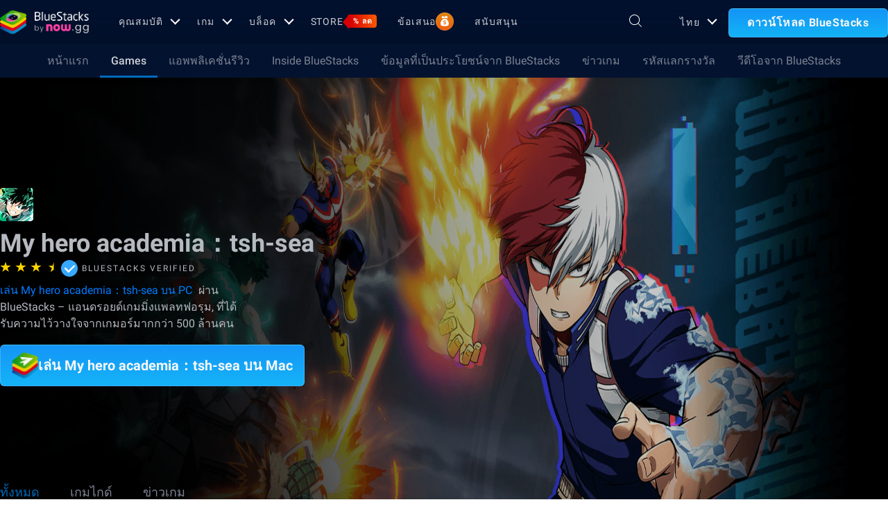

--- FILE ---
content_type: text/html; charset=utf-8
request_url: https://www.bluestacks.com/th/blog/games/my-hero-academia-the-strongest-hero.html
body_size: 47514
content:
<!DOCTYPE html><html lang="th" dir="ltr" data-country="US" data-locale="th"><head><meta charSet="UTF-8"/><title>My hero academia：tsh-sea- บล็อกล่าสุด | BlueStacks</title><meta name="robots" content="index,follow"/><meta http-equiv="X-UA-Compatible" content="ie=edge"/><link rel="canonical" href="https://www.bluestacks.com/th/blog/games/my-hero-academia-the-strongest-hero.html"/><meta name="description" content="สำรวจข้อมูลสำคัญเกี่ยวกับเกม My hero academia：tsh-sea และข่าวสารล่าสุดในบล็อกของเรา ได้ที่ BlueStacks"/><meta name="baidu-site-verification" content="code-y42E1spUr0"/><meta name="theme-color" content="#FF42A5"/><meta property="og:locale" content="th"/><meta property="og:type" content="website"/><meta property="og:title" content="My hero academia：tsh-sea- บล็อกล่าสุด | BlueStacks"/><meta property="og:description" content="สำรวจข้อมูลสำคัญเกี่ยวกับเกม My hero academia：tsh-sea และข่าวสารล่าสุดในบล็อกของเรา ได้ที่ BlueStacks"/><meta property="og:url" content="https://www.bluestacks.com/th/blog/games/my-hero-academia-the-strongest-hero.html"/><meta property="og:site_name" content="Bluestacks - The Best Android Emulator on PC as Rated by You"/><meta property="article:publisher" content="https://www.facebook.com/BlueStacksInc/"/><meta property="og:updated_time" content="2021-10-04T11:56:17+00:00"/><meta property="fb:app_id" content="236804760387339"/><meta property="twitter:title" content="My hero academia：tsh-sea- บล็อกล่าสุด | BlueStacks"/><meta property="og:image:alt" content="My hero academia：tsh-sea- บล็อกล่าสุด | BlueStacks"/><meta name="twitter:title" content="My hero academia：tsh-sea- บล็อกล่าสุด | BlueStacks"/><meta name="twitter:description" content="สำรวจข้อมูลสำคัญเกี่ยวกับเกม My hero academia：tsh-sea และข่าวสารล่าสุดในบล็อกของเรา ได้ที่ BlueStacks"/><meta name="twitter:creator" content="@bluestacksinc"/><link rel="icon" href="https://cdn-www.bluestacks.com/bs-images/logo-icon.png" sizes="32x32"/><link rel="icon" href="https://cdn-www.bluestacks.com/bs-images/logo-icon.png" sizes="192x192"/><link rel="apple-touch-icon-precomposed" href="https://cdn-www.bluestacks.com/bs-images/logo-icon.png"/><meta name="msapplication-TileImage" content="https://cdn-www.bluestacks.com/bs-images/logo-icon.png"/><meta name="viewport" content="width=device-width,initial-scale=1,shrink-to-fit=no"/><meta name="google-site-verification" content="tbz8pRvfI7jRiJR8spPefljM-dF2Vi3MIxitsQ2oX_Y"/><meta name="naver-site-verification" content="c5e09798c62ac637c3a92471c52d236c3e4bffc1"/><meta name="referrer" content="no-referrer-when-downgrade"/><link rel="preconnect" href="https://cloud.bluestacks.com"/><link rel="dns-prefetch" href="https://www.google-analytics.com"/><link rel="preconnect" href="https://fonts.gstatic.com"/><meta property="og:image" content="https://cdn-www.bluestacks.com/bs-images/BS4_Image.jpg"/><meta property="og:image:secure_url" content="https://cdn-www.bluestacks.com/bs-images/BS4_Image.jpg"/><meta property="og:image:width" content="1200"/><meta property="og:image:height" content="630"/><meta property="og:image:type" content="image/jpeg"/><meta name="twitter:card" content="summary_large_image"/><meta name="twitter:image" content="https://cdn-www.bluestacks.com/bs-images/BS4_Image.jpg"/><link rel="alternate" href="https://www.bluestacks.com/blog/games/my-hero-academia-the-strongest-hero.html" hrefLang="x-default"/><link rel="alternate" href="https://www.bluestacks.com/vi/blog/games/my-hero-academia-the-strongest-hero.html" hrefLang="vi"/><link rel="alternate" href="https://www.bluestacks.com/tr/blog/games/my-hero-academia-the-strongest-hero.html" hrefLang="tr"/><link rel="alternate" href="https://www.bluestacks.com/th/blog/games/my-hero-academia-the-strongest-hero.html" hrefLang="th"/><link rel="alternate" href="https://www.bluestacks.com/ru/blog/games/my-hero-academia-the-strongest-hero.html" hrefLang="ru"/><link rel="alternate" href="https://www.bluestacks.com/pt-br/blog/games/my-hero-academia-the-strongest-hero.html" hrefLang="pt-br"/><link rel="alternate" href="https://www.bluestacks.com/ko/blog/games/my-hero-academia-the-strongest-hero.html" hrefLang="ko"/><link rel="alternate" href="https://www.bluestacks.com/it/blog/games/my-hero-academia-the-strongest-hero.html" hrefLang="it"/><link rel="alternate" href="https://www.bluestacks.com/id/blog/games/my-hero-academia-the-strongest-hero.html" hrefLang="id"/><link rel="alternate" href="https://www.bluestacks.com/fr/blog/games/my-hero-academia-the-strongest-hero.html" hrefLang="fr"/><link rel="alternate" href="https://www.bluestacks.com/es/blog/games/my-hero-academia-the-strongest-hero.html" hrefLang="es"/><link rel="alternate" href="https://www.bluestacks.com/de/blog/games/my-hero-academia-the-strongest-hero.html" hrefLang="de"/><link rel="alternate" href="https://www.bluestacks.com/ar/blog/games/my-hero-academia-the-strongest-hero.html" hrefLang="ar"/><meta name="next-head-count" content="53"/><script id="global-script" strategy="afterInteractive">
              window['gtag_enable_tcf_support'] = true;
              window.show_advertisement = true;
              // GA init function
              window.dataLayer = window.dataLayer || [];
              function gtag(){dataLayer.push(arguments);}
              </script><script id="quantcast-script" strategy="afterInteractive">
              window.inMobileScript = function() {
            var host = "bluestacks.com";
            var element = document.createElement("script");
            var firstScript = document.getElementsByTagName("script")[0];
            var url = "https://cmp.inmobi.com".concat("/choice/", "mw9xJtqPQGFbC", "/", host, "/choice.js?tag_version=V3");
            var uspTries = 0;
            var uspTriesLimit = 3;
            element.async = true;
            element.type = "text/javascript";
            element.src = url;
            firstScript.parentNode.insertBefore(element, firstScript);
            function makeStub() {
                var TCF_LOCATOR_NAME = "__tcfapiLocator";
                var queue = [];
                var win = window;
                var cmpFrame;
                function addFrame() {
                    var doc = win.document;
                    var otherCMP = !!win.frames[TCF_LOCATOR_NAME];
                    if (!otherCMP) {
                        if (doc.body) {
                            var iframe = doc.createElement("iframe");
                            iframe.style.cssText = "display:none";
                            iframe.name = TCF_LOCATOR_NAME;
                            doc.body.appendChild(iframe);
                        } else {
                            setTimeout(addFrame, 5);
                        }
                    }
                    return !otherCMP;
                }
                function tcfAPIHandler() {
                    var gdprApplies;
                    var args = arguments;
                    if (!args.length) {
                        return queue;
                    } else if (args[0] === "setGdprApplies") {
                        if (args.length > 3 && args[2] === 2 && typeof args[3] === "boolean") {
                            gdprApplies = args[3];
                            if (typeof args[2] === "function") {
                                args[2]("set", true);
                            }
                        }
                    } else if (args[0] === "ping") {
                        var retr = {
                            gdprApplies: gdprApplies,
                            cmpLoaded: false,
                            cmpStatus: "stub"
                        };
                        if (typeof args[2] === "function") {
                            args[2](retr);
                        }
                    } else {
                        if (args[0] === "init" && typeof args[3] === "object") {
                            args[3] = Object.assign(args[3], {
                                tag_version: "V3"
                            });
                        }
                        queue.push(args);
                    }
                }
                function postMessageEventHandler(event) {
                    var msgIsString = typeof event.data === "string";
                    var json = {};
                    try {
                        if (msgIsString) {
                            json = JSON.parse(event.data);
                        } else {
                            json = event.data;
                        }
                    } catch (ignore) {}
                    var payload = json.__tcfapiCall;
                    if (payload) {
                        window.__tcfapi(payload.command, payload.version, function(retValue, success) {
                            var returnMsg = {
                                __tcfapiReturn: {
                                    returnValue: retValue,
                                    success: success,
                                    callId: payload.callId
                                }
                            };
                            if (msgIsString) {
                                returnMsg = JSON.stringify(returnMsg);
                            }
                            if (event && event.source && event.source.postMessage) {
                                event.source.postMessage(returnMsg, "*");
                            }
                        }, payload.parameter);
                    }
                }
                while(win){
                    try {
                        if (win.frames[TCF_LOCATOR_NAME]) {
                            cmpFrame = win;
                            break;
                        }
                    } catch (ignore) {}
                    if (win === window.top) {
                        break;
                    }
                    win = win.parent;
                }
                if (!cmpFrame) {
                    addFrame();
                    win.__tcfapi = tcfAPIHandler;
                    win.addEventListener("message", postMessageEventHandler, false);
                }
            }
            makeStub();
            function makeGppStub() {
                const CMP_ID = 10;
                const SUPPORTED_APIS = [
                    "2:tcfeuv2",
                    "6:uspv1",
                    "7:usnatv1",
                    "8:usca",
                    "9:usvav1",
                    "10:uscov1",
                    "11:usutv1",
                    "12:usctv1"
                ];
                window.__gpp_addFrame = function(n) {
                    if (!window.frames[n]) {
                        if (document.body) {
                            var i = document.createElement("iframe");
                            i.style.cssText = "display:none";
                            i.name = n;
                            document.body.appendChild(i);
                        } else {
                            window.setTimeout(window.__gpp_addFrame, 10, n);
                        }
                    }
                };
                window.__gpp_stub = function() {
                    var b = arguments;
                    __gpp.queue = __gpp.queue || [];
                    __gpp.events = __gpp.events || [];
                    if (!b.length || b.length == 1 && b[0] == "queue") {
                        return __gpp.queue;
                    }
                    if (b.length == 1 && b[0] == "events") {
                        return __gpp.events;
                    }
                    var cmd = b[0];
                    var clb = b.length > 1 ? b[1] : null;
                    var par = b.length > 2 ? b[2] : null;
                    if (cmd === "ping") {
                        clb({
                            gppVersion: "1.1",
                            cmpStatus: "stub",
                            cmpDisplayStatus: "hidden",
                            signalStatus: "not ready",
                            supportedAPIs: SUPPORTED_APIS,
                            cmpId: CMP_ID,
                            sectionList: [],
                            applicableSections: [
                                -1
                            ],
                            gppString: "",
                            parsedSections: {}
                        }, true);
                    } else if (cmd === "addEventListener") {
                        if (!("lastId" in __gpp)) {
                            __gpp.lastId = 0;
                        }
                        __gpp.lastId++;
                        var lnr = __gpp.lastId;
                        __gpp.events.push({
                            id: lnr,
                            callback: clb,
                            parameter: par
                        });
                        clb({
                            eventName: "listenerRegistered",
                            listenerId: lnr,
                            data: true,
                            pingData: {
                                gppVersion: "1.1",
                                cmpStatus: "stub",
                                cmpDisplayStatus: "hidden",
                                signalStatus: "not ready",
                                supportedAPIs: SUPPORTED_APIS,
                                cmpId: CMP_ID,
                                sectionList: [],
                                applicableSections: [
                                    -1
                                ],
                                gppString: "",
                                parsedSections: {}
                            }
                        }, true);
                    } else if (cmd === "removeEventListener") {
                        var success = false;
                        for(var i = 0; i < __gpp.events.length; i++){
                            if (__gpp.events[i].id == par) {
                                __gpp.events.splice(i, 1);
                                success = true;
                                break;
                            }
                        }
                        clb({
                            eventName: "listenerRemoved",
                            listenerId: par,
                            data: success,
                            pingData: {
                                gppVersion: "1.1",
                                cmpStatus: "stub",
                                cmpDisplayStatus: "hidden",
                                signalStatus: "not ready",
                                supportedAPIs: SUPPORTED_APIS,
                                cmpId: CMP_ID,
                                sectionList: [],
                                applicableSections: [
                                    -1
                                ],
                                gppString: "",
                                parsedSections: {}
                            }
                        }, true);
                    } else if (cmd === "hasSection") {
                        clb(false, true);
                    } else if (cmd === "getSection" || cmd === "getField") {
                        clb(null, true);
                    } else {
                        __gpp.queue.push([].slice.apply(b));
                    }
                };
                window.__gpp_msghandler = function(event) {
                    var msgIsString = typeof event.data === "string";
                    try {
                        var json = msgIsString ? JSON.parse(event.data) : event.data;
                    } catch (e) {
                        var json = null;
                    }
                    if (typeof json === "object" && json !== null && "__gppCall" in json) {
                        var i = json.__gppCall;
                        window.__gpp(i.command, function(retValue, success) {
                            var returnMsg = {
                                __gppReturn: {
                                    returnValue: retValue,
                                    success: success,
                                    callId: i.callId
                                }
                            };
                            event.source.postMessage(msgIsString ? JSON.stringify(returnMsg) : returnMsg, "*");
                        }, "parameter" in i ? i.parameter : null, "version" in i ? i.version : "1.1");
                    }
                };
                if (!("__gpp" in window) || typeof window.__gpp !== "function") {
                    window.__gpp = window.__gpp_stub;
                    window.addEventListener("message", window.__gpp_msghandler, false);
                    window.__gpp_addFrame("__gppLocator");
                }
            }
            makeGppStub();
            var uspStubFunction = function() {
                var arg = arguments;
                if (typeof window.__uspapi !== uspStubFunction) {
                    setTimeout(function() {
                        if (typeof window.__uspapi !== "undefined") {
                            window.__uspapi.apply(window.__uspapi, arg);
                        }
                    }, 500);
                }
            };
            var checkIfUspIsReady = function() {
                uspTries++;
                if (window.__uspapi === uspStubFunction && uspTries < uspTriesLimit) {
                    console.warn("USP is not accessible");
                } else {
                    clearInterval(uspInterval);
                }
            };
            if (typeof window.__uspapi === "undefined") {
                window.__uspapi = uspStubFunction;
                var uspInterval = setInterval(checkIfUspIsReady, 6000);
            }
        };
             (
              ()=>{
            window.getDomainFromUrl = function(url_) {
                const url = new URL(url_);
                const parts = url.hostname.split(".");
                if (parts.length > 2) {
                    return parts.slice(-2).join(".");
                }
                return url.hostname;
            };
            // Listen for the parent's response
            window.addEventListener("message", (event)=>{
                const domain = window.getDomainFromUrl(event.origin);
                if ([
                    "bluestacks.com",
                    "bstkinternal.net"
                ].includes(domain)) {
                    if (event.data.action_type === "isBS5ClientResult") {
                        document.querySelector("body").dataset["appplayer"] = true;
                        window.appplayer = true;
                        console.warn("AppCenter is detected");
                    }
                }
            });
            window.gotAppPlayerBackPage = ()=>{
                if (window.location.pathname == "/products/deals.html") {
                    window.parent.postMessage({
                        action_type: "goback"
                    }, "https://cdn-bgp.bluestacks.com");
                    return;
                }
                if (window.history.length > 1) {
                    window.history.back();
                } else {
                    window.parent.postMessage({
                        action_type: "goback"
                    }, "https://cdn-bgp.bluestacks.com");
                }
            };
            window.addAppPlayerBackButton = ()=>{
                var ref;
                const button = document.createElement("button");
                button.className = "app-placyer-back"; // Add class
                button.innerHTML = `
                <svg xmlns="http://www.w3.org/2000/svg" width="20" height="20" viewBox="0 0 20 20" fill="none">
                    <path d="M17 10.5H3M3 10.5L8.5 5M3 10.5L8.5 16" 
                          stroke="#F7FAFF" strokeWidth="2" 
                          style="stroke: rgb(247, 250, 255); stroke-opacity: 1;">
                    </path>
                </svg>
                Go Back
            `;
                button.onclick = window.gotAppPlayerBackPage;
                document === null || document === void 0 ? void 0 : (ref = document.body) === null || ref === void 0 ? void 0 : ref.appendChild(button);
            };
            // Call the function to add the button
            if (window.self !== window.top) {
                window.parent.postMessage({
                    action_type: "isBS5Client"
                }, "https://cdn-bgp.bluestacks.com");
                window.isBS5ClientInterval = setInterval(()=>{
                    window.parent.postMessage({
                        action_type: "isBS5Client"
                    }, "https://cdn-bgp.bluestacks.com");
                }, 50);
                setTimeout(()=>{
                    window.parent.postMessage({
                        action_type: "isBS5Client"
                    }, "https://cdn-bgp.bluestacks.com");
                    window.addAppPlayerBackButton();
                    if (window.isBS5ClientInterval) {
                        clearInterval(window.isBS5ClientInterval);
                    }
                }, 2000);
            } else {
                inMobileScript();
            }
        }
             )();
             </script><script strategy="lazyOnload">
                  let bstkLazyloadImages = () =>{
                    var forEach = (list, callback) => {
                      Array.prototype.forEach.call(list, callback);
                    };
                    var preloadImage = (img) => {
                      const src = img.getAttribute("data-src");
                      const oSrc = img.getAttribute("data-org");
                      const tryAlt = img.getAttribute("data-try-alt"); 

                      if (!src) return;

                      const virtualImg = new Image();
                      virtualImg.src = src;

                      virtualImg.onload = (e) => {
                        img.setAttribute("src", src);
                        img.addEventListener(
                          "load",
                          function loaded() {
                            if (!img) return;
                            img.classList.add("loadded");
                            img.classList.add("unblur");
                            img.classList.remove("lazy");
                          },
                          false
                        );
                      };

                      function tryAltDomains(errorImg, index){
                        return new Promise((resolve, reject) => { 
                          let domains = ["d2u1q3j7uk6p0t.cloudfront.net"]
                          if(domains[index]){
                            let newImg = errorImg.split('/');
                            newImg[2] = domains[index];
                            newImg = newImg.join('/')
                            const img = new Image();
                            img.src = newImg;
                            if (img.complete) {
                              resolve(newImg);
                            } else {
                              img.onload = () => {
                                resolve(newImg);
                              };
                              img.onerror = () => {
                                if(index < domains.length){
                                  return resolve(tryAltDomains(newImg, index + 1));
                                }else{
                                  return reject(false);
                                }
                              };
                            }
                          }else{
                            return reject(false);
                          }
                        })
                      }
                      
                      virtualImg.onerror = (e) => {
                        const fallbackSrc = img.getAttribute("data-fallback");
                        if(tryAlt){
                          tryAltDomains(oSrc, 0)
                          .then((newImg)=>{
                            img.setAttribute("src", newImg);
                          })
                          .catch(()=>{
                            if (fallbackSrc) {
                              img.setAttribute("src", fallbackSrc);
                              img.classList.add("fallback-img");
                            }
                          })
                        }else{
                          if (fallbackSrc) {
                            img.setAttribute("src", fallbackSrc);
                            img.classList.add("fallback-img");
                          }
                        }
                        img.classList.add("loadded");
                        img.classList.add("unblur");
                        img.classList.remove("lazy");
                      };
                    };

                    
                    var lazys = document.querySelectorAll("img.lazy");

                    /**
                     * Checking for Browser support, if not has load it all.
                     */
                    if (!("IntersectionObserver" in window)) {
                      forEach(lazys, (lazy) => preloadImage(lazy));
                    } else {
                      /**
                       * [onIntersection description]
                       * @param  {[type]} entries [description]
                       */
                      const onIntersection = (entries) => {
                        forEach(entries, (entry) => {
                          if (entry.intersectionRatio > 0) {
                            scroll.unobserve(entry.target);
                            preloadImage(entry.target);
                          }
                        });
                      };

                      /**
                       * instance of the IntersectionObserver
                       * @param {[callback]} onIntersection
                       * @see https://developer.mozilla.org/en-US/docs/Web/API/Intersection_Observer_API
                       */
                      const scroll = new IntersectionObserver(onIntersection, {
                        rootMargin: "50px 0px",
                        threshold: 0.1,
                      });

                      /**
                       * Targeting all selected elements to be observed
                       */
                      forEach(lazys, (lazy) => scroll.observe(lazy));
                    }
                  }
                  document.addEventListener("DOMContentLoaded", () => {
                    bstkLazyloadImages();
                    setTimeout(()=>{
                      bstkLazyloadImages();
                    },3000)
                  })

                  </script><script id="gtag-base" strategy="afterInteractive">
            // <!-- Google Tag Manager -->
            (function(w,d,s,l,i){w[l]=w[l]||[];w[l].push({'gtm.start':
            new Date().getTime(),event:'gtm.js'});var f=d.getElementsByTagName(s)[0],
            j=d.createElement(s),dl=l!='dataLayer'?'&l='+l:'';j.async=true;j.src=
            'https://www.googletagmanager.com/gtm.js?id='+i+dl;f.parentNode.insertBefore(j,f);
            })(window,document,'script','dataLayer','GTM-W4Z4SG');
            // <!-- End Google Tag Manager -->
          </script><script strategy="afterInteractive">
              let quantcastTimerCount = 0;
              let domain_name = 'bluestacks.com';
              let quantcastCookie = getCookie('quant_cast_cookie');
              if(quantcastCookie == 'accept'){
                window.show_advertisement = true;
              }else{
                window.show_advertisement = false;
              }
              if (
                location.hostname.includes('bluestacks.com')
              ) {
                domain_name = 'bluestacks.com';
              } else if (location.hostname === 'local.bluestacks.com') {
                domain_name = 'local.bluestacks.com';
              } else if (location.hostname === 'localhost') {
                domain_name = 'localhost';
              } else {
                domain_name = 'bstkinternal.net';
              }

              function getCookie(cname) {
                var name = cname + "=";
                var decodedCookie = decodeURIComponent(document.cookie);
                var ca = decodedCookie.split(';');
                for (var i = 0; i < ca.length; i++) {
                  var c = ca[i];
                  while (c.charAt(0) == ' ') {
                    c = c.substring(1);
                  }
                  if (c.indexOf(name) == 0) {
                    return c.substring(name.length, c.length);
                  }
                }
                return "";
              }
              var setCookie = (cookieName, cookieValue, daysToExpire) => {
                var date = new Date();
                date.setTime(date.getTime() + daysToExpire * 24 * 60 * 60 * 1000);
                var expires = 'expires=' + date.toUTCString();
                document.cookie = cookieName + '=' + cookieValue + ';' + expires + ';' + domain_name + ';path=/';
              };
              let gtmLoaded = false;
              let gaLoaded = false;

              const loadGTM = () => {
                if (!gtmLoaded) {
                  let quantcastCookie = getCookie('quant_cast_cookie');
                  if (quantcastCookie == 'accept') {
                    gtmLoaded = true;
                    let gtmScriptTag = document.createElement('script');
                    gtmScriptTag.src = '/wp-content/themes/bluestacks/js/gtm.js';
                    gtmScriptTag.async = true;
                    document.head.appendChild(gtmScriptTag);
                  }
                }
              }

              const loadGA = () => {
                if (!gaLoaded) {
                  let quantcastCookie = getCookie('quant_cast_cookie');
                  if (quantcastCookie) {
                    gaLoaded = true;
                    let gaScriptTag = document.createElement('script');
                    gaScriptTag.src = 'https://www.googletagmanager.com/gtag/js?id=G-3PED3R14PQ';
                    gaScriptTag.async = true;
                    document.head.appendChild(gaScriptTag);
          
                    setTimeout(function(){
                      gtag('js', new Date());
                      gtag('config', 'G-3PED3R14PQ');
                    },1000);
                  }
                }
              }

              window.quant_cast_cookie = true;
              document.addEventListener( 'click', function ( event ) {
                let eleClass = event.target.className.toString();
                // Save and Exit button event
                if(!event.target.className){
                  eleClass = event.target.parentElement.className.toString();
                }
                if(event.target && (eleClass.trim() == 'css-47sehv' || event.target.className == 'qc-cmp2-close-icon') ) {
                  setCookie('quant_cast_cookie',window.quant_cast_cookie , 30);
                  //loadGTM();
                  loadGA();
                };
                let moreOptClass = event.target.className.toString();
                if(!event.target.className){
                  moreOptClass = event.target.parentElement.className.toString();
                }
                // Save and Exit button event
                if(event.target && (moreOptClass.trim() == 'css-1hy2vtq') ) {
                  window.quant_cast_cookie = false;
                };
                if(event.target && (event.target.innerText == 'REJECT ALL' || event.target.innerText == 'OFF')) {
                  quant_cast_cookie = false;
                };
                if(event.target && (event.target.innerText == 'ACCEPT ALL' || event.target.innerText == 'ON')) {
                  quant_cast_cookie = true;
                };
              });

              let quantcastInterval = setInterval(function() {
                //loadGTM();
                loadGA();
              }, 1000)</script><script id="gtag-base" strategy="afterInteractive">
              const loadGAOther = () => {
                let gaScriptTag = document.createElement('script');
                gaScriptTag.src = 'https://www.googletagmanager.com/gtag/js?id=G-3PED3R14PQ';
                gaScriptTag.async = true;
                document.head.appendChild(gaScriptTag);

                setTimeout(function(){
                  gtag('js', new Date());
                  gtag('config', 'G-3PED3R14PQ');
                },1000);
              }
              loadGAOther();
          </script><meta name="next-font-preconnect"/><noscript data-n-css=""></noscript><script defer="" nomodule="" src="/_next/static/chunks/polyfills-5cd94c89d3acac5f.js"></script><script src="/_next/static/chunks/webpack-5c7687d58c15049a.js" defer=""></script><script src="/_next/static/chunks/framework-9cf46cf0fe8d1146.js" defer=""></script><script src="/_next/static/chunks/main-3456a641930ebb2c.js" defer=""></script><script src="/_next/static/chunks/pages/_app-8ca3d3d5004bdddc.js" defer=""></script><script src="/_next/static/chunks/0975f2b1-5217cdcae2597d7e.js" defer=""></script><script src="/_next/static/chunks/2675-3b682edc71d44a12.js" defer=""></script><script src="/_next/static/chunks/1795-fcd12dc84069a4bf.js" defer=""></script><script src="/_next/static/chunks/3944-cd7826df83de1a13.js" defer=""></script><script src="/_next/static/chunks/9941-7c93e2f1f995e0b4.js" defer=""></script><script src="/_next/static/chunks/8899-dfead38c7a94fc11.js" defer=""></script><script src="/_next/static/chunks/5594-09637f7cea7be4bf.js" defer=""></script><script src="/_next/static/chunks/234-58bc333aa305c9ed.js" defer=""></script><script src="/_next/static/chunks/4226-c639c30f8141e557.js" defer=""></script><script src="/_next/static/chunks/8491-4c71c3566a2de3c1.js" defer=""></script><script src="/_next/static/chunks/6135-012f331052b28488.js" defer=""></script><script src="/_next/static/chunks/2213-c66bee480eed9fdb.js" defer=""></script><script src="/_next/static/chunks/138-9f18ca18fcbd12d7.js" defer=""></script><script src="/_next/static/chunks/594-b67a1b25c478fc9d.js" defer=""></script><script src="/_next/static/chunks/8828-c9358b63fa93834d.js" defer=""></script><script src="/_next/static/chunks/2751-011b78d8e1fb1a72.js" defer=""></script><script src="/_next/static/chunks/pages/blog/%5Bcategory%5D/%5Bslug%5D-c2550fb53eea3ae9.js" defer=""></script><script src="/_next/static/RxqVKMWk7HOkDUjqAe0jj/_buildManifest.js" defer=""></script><script src="/_next/static/RxqVKMWk7HOkDUjqAe0jj/_ssgManifest.js" defer=""></script><script src="/_next/static/RxqVKMWk7HOkDUjqAe0jj/_middlewareManifest.js" defer=""></script><style data-styled="" data-styled-version="5.3.11">@font-face{font-family:'Roboto';font-style:normal;font-weight:400;font-display:swap;src:url(https://fonts.gstatic.com/s/roboto/v30/KFOmCnqEu92Fr1Mu72xKKTU1Kvnz.woff2) format('woff2');unicode-range:U+0460-052F,U+1C80-1C88,U+20B4,U+2DE0-2DFF,U+A640-A69F,U+FE2E-FE2F;}/*!sc*/
@font-face{font-family:'Roboto';font-style:normal;font-weight:400;font-display:swap;src:url(https://fonts.gstatic.com/s/roboto/v30/KFOmCnqEu92Fr1Mu5mxKKTU1Kvnz.woff2) format('woff2');unicode-range:U+0301,U+0400-045F,U+0490-0491,U+04B0-04B1,U+2116;}/*!sc*/
@font-face{font-family:'Roboto';font-style:normal;font-weight:400;font-display:swap;src:url(https://fonts.gstatic.com/s/roboto/v30/KFOmCnqEu92Fr1Mu7mxKKTU1Kvnz.woff2) format('woff2');unicode-range:U+1F00-1FFF;}/*!sc*/
@font-face{font-family:'Roboto';font-style:normal;font-weight:400;font-display:swap;src:url(https://fonts.gstatic.com/s/roboto/v30/KFOmCnqEu92Fr1Mu4WxKKTU1Kvnz.woff2) format('woff2');unicode-range:U+0370-03FF;}/*!sc*/
@font-face{font-family:'Roboto';font-style:normal;font-weight:400;font-display:swap;src:url(https://fonts.gstatic.com/s/roboto/v30/KFOmCnqEu92Fr1Mu7WxKKTU1Kvnz.woff2) format('woff2');unicode-range:U+0102-0103,U+0110-0111,U+0128-0129,U+0168-0169,U+01A0-01A1,U+01AF-01B0,U+1EA0-1EF9,U+20AB;}/*!sc*/
@font-face{font-family:'Roboto';font-style:normal;font-weight:400;font-display:swap;src:url(https://fonts.gstatic.com/s/roboto/v30/KFOmCnqEu92Fr1Mu7GxKKTU1Kvnz.woff2) format('woff2');unicode-range:U+0100-024F,U+0259,U+1E00-1EFF,U+2020,U+20A0-20AB,U+20AD-20CF,U+2113,U+2C60-2C7F,U+A720-A7FF;}/*!sc*/
@font-face{font-family:'Roboto';font-style:normal;font-weight:400;font-display:swap;src:url(https://fonts.gstatic.com/s/roboto/v30/KFOmCnqEu92Fr1Mu4mxKKTU1Kg.woff2) format('woff2');unicode-range:U+0000-00FF,U+0131,U+0152-0153,U+02BB-02BC,U+02C6,U+02DA,U+02DC,U+2000-206F,U+2074,U+20AC,U+2122,U+2191,U+2193,U+2212,U+2215,U+FEFF,U+FFFD;}/*!sc*/
@font-face{font-family:'Roboto';font-style:normal;font-weight:500;font-display:swap;src:url(https://fonts.gstatic.com/s/roboto/v30/KFOlCnqEu92Fr1MmEU9fCRc4AMP6lbBP.woff2) format('woff2');unicode-range:U+0460-052F,U+1C80-1C88,U+20B4,U+2DE0-2DFF,U+A640-A69F,U+FE2E-FE2F;}/*!sc*/
@font-face{font-family:'Roboto';font-style:normal;font-weight:500;font-display:swap;src:url(https://fonts.gstatic.com/s/roboto/v30/KFOlCnqEu92Fr1MmEU9fABc4AMP6lbBP.woff2) format('woff2');unicode-range:U+0301,U+0400-045F,U+0490-0491,U+04B0-04B1,U+2116;}/*!sc*/
@font-face{font-family:'Roboto';font-style:normal;font-weight:500;font-display:swap;src:url(https://fonts.gstatic.com/s/roboto/v30/KFOlCnqEu92Fr1MmEU9fCBc4AMP6lbBP.woff2) format('woff2');unicode-range:U+1F00-1FFF;}/*!sc*/
@font-face{font-family:'Roboto';font-style:normal;font-weight:500;font-display:swap;src:url(https://fonts.gstatic.com/s/roboto/v30/KFOlCnqEu92Fr1MmEU9fBxc4AMP6lbBP.woff2) format('woff2');unicode-range:U+0370-03FF;}/*!sc*/
@font-face{font-family:'Roboto';font-style:normal;font-weight:500;font-display:swap;src:url(https://fonts.gstatic.com/s/roboto/v30/KFOlCnqEu92Fr1MmEU9fCxc4AMP6lbBP.woff2) format('woff2');unicode-range:U+0102-0103,U+0110-0111,U+0128-0129,U+0168-0169,U+01A0-01A1,U+01AF-01B0,U+1EA0-1EF9,U+20AB;}/*!sc*/
@font-face{font-family:'Roboto';font-style:normal;font-weight:500;font-display:swap;src:url(https://fonts.gstatic.com/s/roboto/v30/KFOlCnqEu92Fr1MmEU9fChc4AMP6lbBP.woff2) format('woff2');unicode-range:U+0100-024F,U+0259,U+1E00-1EFF,U+2020,U+20A0-20AB,U+20AD-20CF,U+2113,U+2C60-2C7F,U+A720-A7FF;}/*!sc*/
@font-face{font-family:'Roboto';font-style:normal;font-weight:500;font-display:swap;src:url(https://fonts.gstatic.com/s/roboto/v30/KFOlCnqEu92Fr1MmEU9fBBc4AMP6lQ.woff2) format('woff2');unicode-range:U+0000-00FF,U+0131,U+0152-0153,U+02BB-02BC,U+02C6,U+02DA,U+02DC,U+2000-206F,U+2074,U+20AC,U+2122,U+2191,U+2193,U+2212,U+2215,U+FEFF,U+FFFD;}/*!sc*/
@font-face{font-family:'Roboto';font-style:normal;font-weight:700;font-display:swap;src:url(https://fonts.gstatic.com/s/roboto/v30/KFOlCnqEu92Fr1MmWUlfCRc4AMP6lbBP.woff2) format('woff2');unicode-range:U+0460-052F,U+1C80-1C88,U+20B4,U+2DE0-2DFF,U+A640-A69F,U+FE2E-FE2F;}/*!sc*/
@font-face{font-family:'Roboto';font-style:normal;font-weight:700;font-display:swap;src:url(https://fonts.gstatic.com/s/roboto/v30/KFOlCnqEu92Fr1MmWUlfABc4AMP6lbBP.woff2) format('woff2');unicode-range:U+0301,U+0400-045F,U+0490-0491,U+04B0-04B1,U+2116;}/*!sc*/
@font-face{font-family:'Roboto';font-style:normal;font-weight:700;font-display:swap;src:url(https://fonts.gstatic.com/s/roboto/v30/KFOlCnqEu92Fr1MmWUlfCBc4AMP6lbBP.woff2) format('woff2');unicode-range:U+1F00-1FFF;}/*!sc*/
@font-face{font-family:'Roboto';font-style:normal;font-weight:700;font-display:swap;src:url(https://fonts.gstatic.com/s/roboto/v30/KFOlCnqEu92Fr1MmWUlfBxc4AMP6lbBP.woff2) format('woff2');unicode-range:U+0370-03FF;}/*!sc*/
@font-face{font-family:'Roboto';font-style:normal;font-weight:700;font-display:swap;src:url(https://fonts.gstatic.com/s/roboto/v30/KFOlCnqEu92Fr1MmWUlfCxc4AMP6lbBP.woff2) format('woff2');unicode-range:U+0102-0103,U+0110-0111,U+0128-0129,U+0168-0169,U+01A0-01A1,U+01AF-01B0,U+1EA0-1EF9,U+20AB;}/*!sc*/
@font-face{font-family:'Roboto';font-style:normal;font-weight:700;font-display:swap;src:url(https://fonts.gstatic.com/s/roboto/v30/KFOlCnqEu92Fr1MmWUlfChc4AMP6lbBP.woff2) format('woff2');unicode-range:U+0100-024F,U+0259,U+1E00-1EFF,U+2020,U+20A0-20AB,U+20AD-20CF,U+2113,U+2C60-2C7F,U+A720-A7FF;}/*!sc*/
@font-face{font-family:'Roboto';font-style:normal;font-weight:700;font-display:swap;src:url(https://fonts.gstatic.com/s/roboto/v30/KFOlCnqEu92Fr1MmWUlfBBc4AMP6lQ.woff2) format('woff2');unicode-range:U+0000-00FF,U+0131,U+0152-0153,U+02BB-02BC,U+02C6,U+02DA,U+02DC,U+2000-206F,U+2074,U+20AC,U+2122,U+2191,U+2193,U+2212,U+2215,U+FEFF,U+FFFD;}/*!sc*/
@font-face{font-family:'Poppins';font-style:normal;font-weight:400;font-display:swap;src:url(https://fonts.gstatic.com/s/poppins/v20/pxiEyp8kv8JHgFVrJJbecnFHGPezSQ.woff2) format('woff2');unicode-range:U+0900-097F,U+1CD0-1CF6,U+1CF8-1CF9,U+200C-200D,U+20A8,U+20B9,U+25CC,U+A830-A839,U+A8E0-A8FB;}/*!sc*/
@font-face{font-family:'Poppins';font-style:normal;font-weight:400;font-display:swap;src:url(https://fonts.gstatic.com/s/poppins/v20/pxiEyp8kv8JHgFVrJJnecnFHGPezSQ.woff2) format('woff2');unicode-range:U+0100-024F,U+0259,U+1E00-1EFF,U+2020,U+20A0-20AB,U+20AD-20CF,U+2113,U+2C60-2C7F,U+A720-A7FF;}/*!sc*/
@font-face{font-family:'Poppins';font-style:normal;font-weight:400;font-display:swap;src:url(https://fonts.gstatic.com/s/poppins/v20/pxiEyp8kv8JHgFVrJJfecnFHGPc.woff2) format('woff2');unicode-range:U+0000-00FF,U+0131,U+0152-0153,U+02BB-02BC,U+02C6,U+02DA,U+02DC,U+2000-206F,U+2074,U+20AC,U+2122,U+2191,U+2193,U+2212,U+2215,U+FEFF,U+FFFD;}/*!sc*/
@font-face{font-family:'Poppins';font-style:normal;font-weight:500;font-display:swap;src:url(https://fonts.gstatic.com/s/poppins/v20/pxiByp8kv8JHgFVrLGT9Z11lFd2JQEl8qw.woff2) format('woff2');unicode-range:U+0900-097F,U+1CD0-1CF6,U+1CF8-1CF9,U+200C-200D,U+20A8,U+20B9,U+25CC,U+A830-A839,U+A8E0-A8FB;}/*!sc*/
@font-face{font-family:'Poppins';font-style:normal;font-weight:500;font-display:swap;src:url(https://fonts.gstatic.com/s/poppins/v20/pxiByp8kv8JHgFVrLGT9Z1JlFd2JQEl8qw.woff2) format('woff2');unicode-range:U+0100-024F,U+0259,U+1E00-1EFF,U+2020,U+20A0-20AB,U+20AD-20CF,U+2113,U+2C60-2C7F,U+A720-A7FF;}/*!sc*/
@font-face{font-family:'Poppins';font-style:normal;font-weight:500;font-display:swap;src:url(https://fonts.gstatic.com/s/poppins/v20/pxiByp8kv8JHgFVrLGT9Z1xlFd2JQEk.woff2) format('woff2');unicode-range:U+0000-00FF,U+0131,U+0152-0153,U+02BB-02BC,U+02C6,U+02DA,U+02DC,U+2000-206F,U+2074,U+20AC,U+2122,U+2191,U+2193,U+2212,U+2215,U+FEFF,U+FFFD;}/*!sc*/
@font-face{font-family:'Poppins';font-style:normal;font-weight:600;font-display:swap;src:url(https://fonts.gstatic.com/s/poppins/v20/pxiByp8kv8JHgFVrLEj6Z11lFd2JQEl8qw.woff2) format('woff2');unicode-range:U+0900-097F,U+1CD0-1CF6,U+1CF8-1CF9,U+200C-200D,U+20A8,U+20B9,U+25CC,U+A830-A839,U+A8E0-A8FB;}/*!sc*/
@font-face{font-family:'Poppins';font-style:normal;font-weight:600;font-display:swap;src:url(https://fonts.gstatic.com/s/poppins/v20/pxiByp8kv8JHgFVrLEj6Z1JlFd2JQEl8qw.woff2) format('woff2');unicode-range:U+0100-024F,U+0259,U+1E00-1EFF,U+2020,U+20A0-20AB,U+20AD-20CF,U+2113,U+2C60-2C7F,U+A720-A7FF;}/*!sc*/
@font-face{font-family:'Poppins';font-style:normal;font-weight:600;font-display:swap;src:url(https://fonts.gstatic.com/s/poppins/v20/pxiByp8kv8JHgFVrLEj6Z1xlFd2JQEk.woff2) format('woff2');unicode-range:U+0000-00FF,U+0131,U+0152-0153,U+02BB-02BC,U+02C6,U+02DA,U+02DC,U+2000-206F,U+2074,U+20AC,U+2122,U+2191,U+2193,U+2212,U+2215,U+FEFF,U+FFFD;}/*!sc*/
@font-face{font-family:'Poppins';font-style:normal;font-weight:700;font-display:swap;src:url(https://fonts.gstatic.com/s/poppins/v20/pxiByp8kv8JHgFVrLCz7Z11lFd2JQEl8qw.woff2) format('woff2');unicode-range:U+0900-097F,U+1CD0-1CF6,U+1CF8-1CF9,U+200C-200D,U+20A8,U+20B9,U+25CC,U+A830-A839,U+A8E0-A8FB;}/*!sc*/
@font-face{font-family:'Poppins';font-style:normal;font-weight:700;font-display:swap;src:url(https://fonts.gstatic.com/s/poppins/v20/pxiByp8kv8JHgFVrLCz7Z1JlFd2JQEl8qw.woff2) format('woff2');unicode-range:U+0100-024F,U+0259,U+1E00-1EFF,U+2020,U+20A0-20AB,U+20AD-20CF,U+2113,U+2C60-2C7F,U+A720-A7FF;}/*!sc*/
@font-face{font-family:'Poppins';font-style:normal;font-weight:700;font-display:swap;src:url(https://fonts.gstatic.com/s/poppins/v20/pxiByp8kv8JHgFVrLCz7Z1xlFd2JQEk.woff2) format('woff2');unicode-range:U+0000-00FF,U+0131,U+0152-0153,U+02BB-02BC,U+02C6,U+02DA,U+02DC,U+2000-206F,U+2074,U+20AC,U+2122,U+2191,U+2193,U+2212,U+2215,U+FEFF,U+FFFD;}/*!sc*/
*{font-family:'Roboto',sans-serif;box-sizing:border-box;margin:0;padding:0;}/*!sc*/
*:focus,*:active,*:hover{outline:none;}/*!sc*/
.overflow-y-hidden{overflow-y:hidden;}/*!sc*/
.blog-home-page *{font-family:"Poppins",sans-serif;}/*!sc*/
.blog-home-page .subscribe-email .pop-up-content .upper-section .heading{width:100%;}/*!sc*/
.blog-home-page .header-wrapper .container .right-section .language-selector .language-selector-btn:hover .sub-menu{top:64px;}/*!sc*/
.blog-home-page .cat-lbl[data-cat="updates"],.blog-home-page .cat-title[data-cat="updates"]{color:#ea526f !important;}/*!sc*/
.blog-home-page .cat-lbl[data-cat="news"],.blog-home-page .cat-title[data-cat="news"]{color:#3ddc97 !important;}/*!sc*/
.blog-home-page .cat-lbl[data-cat="game-guides"],.blog-home-page .cat-title[data-cat="game-guides"]{color:#ff8a5b !important;}/*!sc*/
.blog-home-page .cat-lbl[data-cat="bluestacks-exclusives"],.blog-home-page .cat-title[data-cat="bluestacks-exclusives"]{color:#FFD500 !important;}/*!sc*/
.blog-home-page .cat-lbl[data-cat="bluestacks-roundups"],.blog-home-page .cat-title[data-cat="bluestacks-roundups"]{color:#CD4631 !important;}/*!sc*/
.blog-home-page .cat-lbl[data-cat="app-reviews"],.blog-home-page .cat-title[data-cat="app-reviews"]{color:#25CED1 !important;}/*!sc*/
@media (max-width:767px){.blog-home-page .subscribe-email{display:block;}.blog-home-page .subscribe-email .content-box .container{-webkit-flex-direction:column;-ms-flex-direction:column;flex-direction:column;-webkit-box-pack:center;-webkit-justify-content:center;-ms-flex-pack:center;justify-content:center;}.blog-home-page .subscribe-email .content-box .container .subscribe-heading{font-weight:700;font-size:18px !important;line-height:28px;padding:0;-webkit-flex:unset;-ms-flex:unset;flex:unset;}.blog-home-page .subscribe-email .content-box .container .newsletter-blog.subscribe-box{width:100%;margin-top:24px;}.blog-home-page .subscribe-email .content-box .container .newsletter-blog.subscribe-box .nw-error{top:-28px;font-size:10px;}}/*!sc*/
html,body{margin:0;padding:0;width:100%;background:#ffffff;}/*!sc*/
ul[class]{list-style:none;padding:0;margin:0;}/*!sc*/
button,.btn{cursor:pointer;}/*!sc*/
h1,h2,h3,h4,h5,h6,p,span{margin:0;font-weight:unset;}/*!sc*/
a{color:inherit;-webkit-text-decoration:none;text-decoration:none;cursor:pointer;}/*!sc*/
b,strong{font-family:var(--font-bold);}/*!sc*/
.inline-lazy{display:inline;}/*!sc*/
.main-content{min-height:calc(100vh - 297px);}/*!sc*/
.mac_intel-no-download .download-button,.experiment_variant .mac_intel-no-download .download-button,.mac_intel-no-download .container .right-section .download-buttons a.download-button,.experiment_variant .mac_intel-no-download.mac-os a.old-download,.mac_intel-no-download .container .left-section .download-ab-button,.mac_intel-no-download .left-section .download-ab-button,.mac_intel-no-download .old-download.download-ab-button,.mac_intel-no-download .container .download-wrapper > a.download-button{background:#b3c1ce !important;cursor:default;}/*!sc*/
.mac_intel-no-download .download-button:hover,.experiment_variant .mac_intel-no-download .download-button:hover,.mac_intel-no-download .container .right-section .download-buttons a.download-button:hover,.experiment_variant .mac_intel-no-download.mac-os a.old-download:hover,.mac_intel-no-download .container .left-section .download-ab-button:hover,.mac_intel-no-download .left-section .download-ab-button:hover,.mac_intel-no-download .old-download.download-ab-button:hover,.mac_intel-no-download .container .download-wrapper > a.download-button:hover{background:#b3c1ce !important;webkit-filter:none;-webkit-filter:none;filter:none;}/*!sc*/
.mac_intel-no-download .sub-title a{pointer-events:none;color:#b3c1ce !important;cursor:default;}/*!sc*/
.mac_intel-no-download .pop-up-content .lower-section .download-wrapper .old-download.download-button{color:#bbb;}/*!sc*/
.tooltip-text-mac_intel{display:none;width:-webkit-max-content;width:-moz-max-content;width:max-content;max-width:365px;line-height:1.5em;}/*!sc*/
.mac_intel-no-download-tooltip{overflow:visible !important;z-index:1;}/*!sc*/
.mac_intel-no-download-tooltip .tooltip-text-mac_intel{position:absolute;background:rgba(0,0,0,0.9);color:white;padding:4px 12px;border-radius:8px;font-size:14px;font-weight:normal;top:130%;left:50%;-webkit-transform:translateX(-50%) scale(0.9);-ms-transform:translateX(-50%) scale(0.9);transform:translateX(-50%) scale(0.9);opacity:0;visibility:hidden;-webkit-transition:all 0.3s ease-in-out;transition:all 0.3s ease-in-out;box-shadow:0 4px 10px rgba(0,0,0,0.2);}/*!sc*/
.mac_intel-no-download-tooltip .tooltip-text-mac_intel::after{content:"";position:absolute;bottom:100%;left:50%;-webkit-transform:translateX(-50%);-ms-transform:translateX(-50%);transform:translateX(-50%);border-width:8px;border-style:solid;border-color:transparent transparent rgba(0,0,0,0.85) transparent;}/*!sc*/
.mac_intel-no-download-tooltip:hover .tooltip-text-mac_intel{display:block;opacity:1;visibility:visible;-webkit-transform:translateX(-50%) scale(1);-ms-transform:translateX(-50%) scale(1);transform:translateX(-50%) scale(1);}/*!sc*/
.windows-os .cloud-games-section .download-bsx:not(.download-bs10){display:none !important;}/*!sc*/
html[lang=ar] .cloud-games-section .container .download-banner{-webkit-flex-direction:row-reverse;-ms-flex-direction:row-reverse;flex-direction:row-reverse;}/*!sc*/
html[lang=ar] .faq-section .container .faq-list .faq-item .toggle-arrow{right:unset;left:0;}/*!sc*/
html[lang=ar] .download-other-versions{-webkit-flex-direction:row-reverse;-ms-flex-direction:row-reverse;flex-direction:row-reverse;}/*!sc*/
html[lang=ar] .all-versions .download-version-list .version-li .r-section{margin-left:0;}/*!sc*/
html[lang=ar] .all-versions .download-version-list .version-li .r-section .l-side .title{margin-left:0;margin-right:8px;}/*!sc*/
@media (min-width:768px){html[lang=ar] .all-versions .download-version-list .version-li .r-section{margin-right:102px;}}/*!sc*/
.autocomplete-suggestions{z-index:9999;position:fixed !important;max-height:250px;border-radius:5px;background:#fff;overflow:hidden;overflow-y:auto;display:none;}/*!sc*/
.autocomplete-suggestions .search-wrapper .heading{display:-webkit-box;display:-webkit-flex;display:-ms-flexbox;display:flex;-webkit-box-pack:justify;-webkit-justify-content:space-between;-ms-flex-pack:justify;justify-content:space-between;margin:14px 0 5px 0;padding:0 14px;font-weight:700;font-size:60px;line-height:72px;color:#fff;}/*!sc*/
.autocomplete-suggestions .search-wrapper .heading .heading-title{font-weight:600;font-size:16px;line-height:24px;color:#28304c;margin:0;}/*!sc*/
.autocomplete-suggestions .search-wrapper .heading .view-all{font-weight:400;font-size:14px;line-height:24px;color:#0082e5;}/*!sc*/
.autocomplete-suggestions .search-wrapper .suggestion-list .autocomplete-suggestion{padding:10px 14px;border-bottom:1px solid #eee;color:#556789;font-size:16px;}/*!sc*/
.autocomplete-suggestions .search-wrapper .suggestion-list .autocomplete-suggestion:not(:last-child){border-bottom:1px solid rgba(169,173,184,.3);}/*!sc*/
.autocomplete-suggestions .search-wrapper .suggestion-list .autocomplete-suggestion .search-i{display:-webkit-box;display:-webkit-flex;display:-ms-flexbox;display:flex;-webkit-align-items:center;-webkit-box-align:center;-ms-flex-align:center;align-items:center;}/*!sc*/
.autocomplete-suggestions .search-wrapper .suggestion-list .autocomplete-suggestion .search-i figure{height:40px;width:40px;}/*!sc*/
.autocomplete-suggestions .search-wrapper .suggestion-list .autocomplete-suggestion .search-i figure img{height:100%;width:100%;object-fit:cover;display:inline-block;}/*!sc*/
.autocomplete-suggestions .search-wrapper .suggestion-list .autocomplete-suggestion .search-i figcaption{margin-left:18px;font-size:18px;line-height:28px;color:#394566;width:calc(100% - 58px);-webkit-box-orient:vertical;display:-webkit-box;-webkit-line-clamp:1;overflow:hidden;text-overflow:ellipsis;}/*!sc*/
.autocomplete-suggestions .search-wrapper .suggestion-list .autocomplete-suggestion .search-i figcaption b{color:#0091ff;font-weight:400;}/*!sc*/
body{-webkit-font-smoothing:antialiased;overflow-x:hidden;}/*!sc*/
.snow{display:none;}/*!sc*/
.banner-hidden .header-wrapper{background:#1f2640;position:fixed;-webkit-transition:.3s ease-in-out;transition:.3s ease-in-out;height:64px;}/*!sc*/
.banner-hidden .blog-home-page .header-wrapper{position:fixed !important;background:#001333 !important;}/*!sc*/
.banner-hidden .header-app-tab-section{position:fixed !important;width:100% !important;top:64px !important;z-index:3 !important;background-color:#1e2640 !important;-webkit-transition:.3s ease-in-out;transition:.3s ease-in-out;bottom:unset;}/*!sc*/
.banner-hidden .header-app-tab-section .published-date{display:none;}/*!sc*/
@media (max-width:767px){.css-ev1fav.css-ev1fav{width:90% !important;}.css-ev1fav.css-ev1fav .qc-usp-close-icon{background-size:50%;}.css-ev1fav.css-ev1fav .qc-usp-ui-content .qc-usp-title{line-height:1.3 !important;padding-right:40px !important;}.css-ev1fav.css-ev1fav .qc-usp-ui-content .qc-usp-main-messaging{padding-right:16px !important;}.qc-cmp-cleanslate p{line-height:1.3 !important;}}/*!sc*/
.blog-pages:not(.blog-home-page) .footer-wrapper .breadcrum-list > li:last-child:hover{color:#fff;}/*!sc*/
.blog-pages:not(.blog-home-page) .footer-wrapper .breadcrum-list > li:last-child a{cursor:pointer;pointer-events:none;}/*!sc*/
.blog-pages.blog-home-page .footer-wrapper .breadcrum-list > li:last-child{pointer-events:none;}/*!sc*/
.blog-pages.blog-home-page .footer-wrapper .breadcrum-list > li:last-child:hover{color:rgba(255,255,255,0.8);}/*!sc*/
.flex{display:-webkit-box;display:-webkit-flex;display:-ms-flexbox;display:flex;}/*!sc*/
.flex.perfectCenter{-webkit-box-pack:center;-webkit-justify-content:center;-ms-flex-pack:center;justify-content:center;-webkit-align-items:center;-webkit-box-align:center;-ms-flex-align:center;align-items:center;}/*!sc*/
.flex.hrtlCenter{-webkit-box-pack:center;-webkit-justify-content:center;-ms-flex-pack:center;justify-content:center;}/*!sc*/
.flex.vrtlCenter{-webkit-align-items:center;-webkit-box-align:center;-ms-flex-align:center;align-items:center;}/*!sc*/
.flex.flex-end{-webkit-box-pack:end;-webkit-justify-content:flex-end;-ms-flex-pack:end;justify-content:flex-end;}/*!sc*/
.flex.space-btw{-webkit-box-pack:justify;-webkit-justify-content:space-between;-ms-flex-pack:justify;justify-content:space-between;}/*!sc*/
.flex.space-around{-webkit-box-pack:space-around;-webkit-justify-content:space-around;-ms-flex-pack:space-around;justify-content:space-around;}/*!sc*/
.flex.column{-webkit-flex-direction:column;-ms-flex-direction:column;flex-direction:column;}/*!sc*/
.flex.start{-webkit-align-items:flex-start;-webkit-box-align:flex-start;-ms-flex-align:flex-start;align-items:flex-start;}/*!sc*/
.flex.pointer{cursor:pointer;}/*!sc*/
.laoder-div{display:-webkit-box;display:-webkit-flex;display:-ms-flexbox;display:flex;-webkit-box-pack:center;-webkit-justify-content:center;-ms-flex-pack:center;justify-content:center;-webkit-align-items:center;-webkit-box-align:center;-ms-flex-align:center;align-items:center;}/*!sc*/
.tab-nav-loader{background:rgba(255,255,255,0.20);width:60px;height:20px;position:relative;overflow:hidden;border-radius:4px;}/*!sc*/
.tab-nav-loader::after{content:"";position:absolute;top:0;left:-150%;width:150%;height:100%;background:linear-gradient(64deg,transparent 36% ,rgba(255,255,255,0.6) 50%,transparent 70%);-webkit-animation:shimmer 1.5s infinite;animation:shimmer 1.5s infinite;}/*!sc*/
@-webkit-keyframes shimmer{0%{left:-150%;}100%{left:100%;}}/*!sc*/
@keyframes shimmer{0%{left:-150%;}100%{left:100%;}}/*!sc*/
.container{max-width:1300px;width:100%;margin:0 auto;}/*!sc*/
@media (max-width:1260px){.container{padding-right:12px !important;padding-left:12px !important;}}/*!sc*/
@media (max-width:1024px){.container{padding-right:12px !important;padding-left:12px !important;}}/*!sc*/
.mob-visible{display:none;}/*!sc*/
@media (max-width:1024px){.mob-visible{display:block;}}/*!sc*/
.img-responsive{max-width:100%;width:auto;height:auto;}/*!sc*/
.image-fit{height:100%;width:100%;}/*!sc*/
.hidden{display:none !important;}/*!sc*/
.display-block{display:block !important;}/*!sc*/
.mac-os .non-mac,.safari .non-mac,.apple-safari .non-mac{display:none;}/*!sc*/
.mac-os .mac-visible.hide,.safari .mac-visible.hide,.apple-safari .mac-visible.hide{display:block !important;}/*!sc*/
.mac-os .download-button.download-bsx.download-bs10,.safari .download-button.download-bsx.download-bs10,.apple-safari .download-button.download-bsx.download-bs10{border:1px solid #fff;background:0 0;pointer-events:none;}/*!sc*/
figure{position:relative;}/*!sc*/
.img-loading{display:none;-webkit-align-items:center;-webkit-box-align:center;-ms-flex-align:center;align-items:center;-webkit-box-pack:center;-webkit-justify-content:center;-ms-flex-pack:center;justify-content:center;-webkit-flex-flow:column;-ms-flex-flow:column;flex-flow:column;position:absolute;top:0;left:0;width:100%;height:100%;background-color:#ddd;background-size:calc(100% / 3);overflow:hidden;z-index:1;}/*!sc*/
.img-loading .svg-icon{max-width:50%;max-height:50%;width:calc(100% - 20px);position:absolute;}/*!sc*/
.img-loading .shine{width:100%;height:100%;-webkit-transition:0.3s;transition:0.3s;background:linear-gradient(-90deg,#efefef 0,#fcfcfc 50%,#efefef 100%);background-size:400% 400%;-webkit-animation:shine 1.3s infinite;animation:shine 1.3s infinite;opacity:0.8;}/*!sc*/
@-webkit-keyframes shine{0%{background-position:0% 0%;}100%{background-position:-135% 0%;}}/*!sc*/
@keyframes shine{0%{background-position:0% 0%;}100%{background-position:-135% 0%;}}/*!sc*/
.lazy:not(.loaded)+.img-loading,.swiper-lazy:not(.swiper-lazy-loaded)+.img-loading{display:-webkit-box !important;display:-webkit-flex !important;display:-ms-flexbox !important;display:flex !important;}/*!sc*/
.lazy:not(.loaded)+.img-loading,.swiper-lazy:not(.swiper-lazy-loaded)+.img-loading{display:-webkit-box !important;display:-webkit-flex !important;display:-ms-flexbox !important;display:flex !important;}/*!sc*/
.pop-up{position:fixed;top:0;left:0;width:100vw;height:100%;background:rgba(35,51,76,.9);opacity:0;z-index:-1;}/*!sc*/
.pop-up .close-modal{position:absolute;top:2vw;right:2vw;border:0;padding:20px;background:0 0;}/*!sc*/
.pop-up .close-modal::before,.pop-up .close-modal::after{position:absolute;left:50%;top:50%;content:'';background-color:#fff;-webkit-transform:translate(-50%,-50%) rotate(45deg);-ms-transform:translate(-50%,-50%) rotate(45deg);transform:translate(-50%,-50%) rotate(45deg);-webkit-transform-origin:center center;-ms-transform-origin:center center;transform-origin:center center;}/*!sc*/
.pop-up .close-modal::before{height:2px;width:50%;}/*!sc*/
.pop-up .close-modal::after{height:50%;width:2px;}/*!sc*/
.pop-up.active{-webkit-animation:modal-showing-up .2s cubic-bezier(.5,0,.5,1) forwards;animation:modal-showing-up .2s cubic-bezier(.5,0,.5,1) forwards;z-index:99999;}/*!sc*/
.pop-up.show-content .pop-up-content{opacity:1;-webkit-transform:translate3d(-50%,-50%,0);-ms-transform:translate3d(-50%,-50%,0);transform:translate3d(-50%,-50%,0);}/*!sc*/
.pop-up .pop-up-content{position:absolute;top:50%;left:50%;-webkit-transform:translate3d(-50%,10px,0);-ms-transform:translate3d(-50%,10px,0);transform:translate3d(-50%,10px,0);width:90%;max-width:700px;padding:20px 30px 40px;text-align:center;border-radius:2px;box-sizing:border-box;background:#e9f0f7;opacity:0;-webkit-transition:opacity .15s cubic-bezier(0,.5,.5,1),-webkit-transform .2s cubic-bezier(.5,0,.5,1);-webkit-transition:opacity .15s cubic-bezier(0,.5,.5,1),-webkit-transform .2s cubic-bezier(.5,0,.5,1);transition:opacity .15s cubic-bezier(0,.5,.5,1),-webkit-transform .2s cubic-bezier(.5,0,.5,1);-webkit-transition:-webkit-transform .2s cubic-bezier(.5,0,.5,1),opacity .15s cubic-bezier(0,.5,.5,1);-webkit-transition:transform .2s cubic-bezier(.5,0,.5,1),opacity .15s cubic-bezier(0,.5,.5,1);transition:transform .2s cubic-bezier(.5,0,.5,1),opacity .15s cubic-bezier(0,.5,.5,1);-webkit-transition:-webkit-transform .2s cubic-bezier(.5,0,.5,1),opacity .15s cubic-bezier(0,.5,.5,1),-webkit-transform .2s cubic-bezier(.5,0,.5,1);-webkit-transition:transform .2s cubic-bezier(.5,0,.5,1),opacity .15s cubic-bezier(0,.5,.5,1),-webkit-transform .2s cubic-bezier(.5,0,.5,1);transition:transform .2s cubic-bezier(.5,0,.5,1),opacity .15s cubic-bezier(0,.5,.5,1),-webkit-transform .2s cubic-bezier(.5,0,.5,1);box-shadow:0 14px 28px rgba(19,28,41,.8),0 10px 10px rgba(19,28,41,.4);}/*!sc*/
.pop-up .pop-up-content h5{color:#32406f;font-size:33px;margin:5px auto 20px;font-weight:700;line-height:49.5px;}/*!sc*/
@-webkit-keyframes modal-showing-up{from{opacity:0;}to{opacity:1;}}/*!sc*/
@keyframes modal-showing-up{from{opacity:0;}to{opacity:1;}}/*!sc*/
.persistent-download-section{display:none;position:fixed;top:0;bottom:0;width:100%;z-index:999;background-color:rgba(0,0,0,.5);-webkit-align-items:flex-end;-webkit-box-align:flex-end;-ms-flex-align:flex-end;align-items:flex-end;}/*!sc*/
.persistent-download-section.show{display:-webkit-box;display:-webkit-flex;display:-ms-flexbox;display:flex;}/*!sc*/
.persistent-download-section .download-arrow-block{display:-webkit-box;display:-webkit-flex;display:-ms-flexbox;display:flex;min-width:220px;-webkit-box-pack:center;-webkit-justify-content:center;-ms-flex-pack:center;justify-content:center;-webkit-align-items:center;-webkit-box-align:center;-ms-flex-align:center;align-items:center;-webkit-flex-flow:column;-ms-flex-flow:column;flex-flow:column;padding-bottom:20px;}/*!sc*/
.persistent-download-section .download-arrow-block span{font-size:18px;line-height:26px;color:#fff;margin-bottom:23px;padding:0 10px;}/*!sc*/
.persistent-download-section .download-arrow-block .download-arrow{width:134px;-webkit-animation-name:bounce-up-down;animation-name:bounce-up-down;-webkit-animation-timing-function:linear;animation-timing-function:linear;-webkit-animation-duration:1s;animation-duration:1s;-webkit-animation-iteration-count:infinite;animation-iteration-count:infinite;}/*!sc*/
.is-minimized .categories-navigation{position:fixed;top:0;z-index:9;}/*!sc*/
@-webkit-keyframes bounce-up-down{0%{-webkit-transform:translateY(0);-ms-transform:translateY(0);transform:translateY(0);}50%{-webkit-transform:translateY(-15px);-ms-transform:translateY(-15px);transform:translateY(-15px);}100%{-webkit-transform:translateY(0);-ms-transform:translateY(0);transform:translateY(0);}}/*!sc*/
@keyframes bounce-up-down{0%{-webkit-transform:translateY(0);-ms-transform:translateY(0);transform:translateY(0);}50%{-webkit-transform:translateY(-15px);-ms-transform:translateY(-15px);transform:translateY(-15px);}100%{-webkit-transform:translateY(0);-ms-transform:translateY(0);transform:translateY(0);}}/*!sc*/
#XBox .browse-more-games{background:#fff;padding-top:0;}/*!sc*/
#XBox .browse-more-games .suggested_games_heading{color:#28304c;}/*!sc*/
#XBox .browse-more-games a:not(.suggested_games_more){-webkit-transition:.3s ease-in-out;transition:.3s ease-in-out;box-shadow:0 4px 8px rgba(0,0,0,.10);margin:0 16px 0 0;}/*!sc*/
#XBox .browse-more-games a:not(.suggested_games_more) .feature_game_card_description{position:relative;}/*!sc*/
#XBox .browse-more-games a:not(.suggested_games_more) .feature_game_card_description .arrow_container{position:absolute;right:0;top:40%;height:20px;width:20px;}/*!sc*/
#XBox .browse-more-games a:not(.suggested_games_more) .feature_game_card_description .feature_game_card_description_rating_container{display:none;}/*!sc*/
@media (max-width:767px){body:not(.mac-os) .hero-app-section .container .app-info .download-wrapper .download-button,body:not(.safari):not(.apple-safari):not(.mobile-ios) .hero-app-section .container .app-info .download-wrapper .download-button,body:not(.apple-safari):not(.mobile-ios) .hero-app-section .container .app-info .download-wrapper .download-button{font-size:0;background:transparent !important;padding:0;width:100%;height:68px !important;max-width:100%;min-width:auto;margin-bottom:12px!important;}body.is-iPhone .download-generic .outer-layer .btn-play-now,body.mac-os .download-generic .outer-layer .btn-play-now,body.mobile-ios .download-generic .outer-layer .btn-play-now,body.safari .download-generic .outer-layer .btn-play-now{width:100%;border-radius:0;display:-webkit-box;display:-webkit-flex;display:-ms-flexbox;display:flex;}body:not(.mac-os) #PCClient .hero-app-section .container .app-info .download-wrapper .download-button,body:not(.safari) #PCClient .hero-app-section .container .app-info .download-wrapper .download-button,body:not(.apple-safari) #PCClient .hero-app-section .container .app-info .download-wrapper .download-button{display:none !important;}body.mobile-ios .post-template .l-side .post-content-wrapper .post-content .download-generic .outer-layer .download-wrapper .download-button,body.mac-os .post-template .l-side .post-content-wrapper .post-content .download-generic .outer-layer .download-wrapper .download-button{background:linear-gradient(88.25deg,#df011f .18%,#9d2750 37.7%,#0a88d9 119.08%);}body:not(.mac-os) .main-container .post-template .t-components .l-side .download-generic .outer-layer .download-button,body:not(.mobile-ios) .main-container .post-template .t-components .l-side .download-generic .outer-layer .download-button,body:not(.apple-safari) .main-container .post-template .t-components .l-side .download-generic .outer-layer .download-button{background:url(https://cdn-www.bluestacks.com/bs-images/google-play-badge.png) no-repeat !important;font-size:0 !important;background-size:contain !important;border:none !important;padding:0;width:164px;height:48px !important;min-width:auto;}body.mac-os .main-container .post-template .t-components .l-side .download-generic .outer-layer .download-button,body.mobile-ios .main-container .post-template .t-components .l-side .download-generic .outer-layer .download-button,body.apple-safari .main-container .post-template .t-components .l-side .download-generic .outer-layer .download-button{background:linear-gradient(rgb(21,154,255) 0%,rgb(21,185,255) 100%) !important;font-size:16px !important;width:100%;min-width:100%;max-width:100%;padding:8px 21px;}#XBox .hero-app-section .container .app-info .download-wrapper .download-button{text-align:center;text-transform:uppercase;font-size:14px;line-height:24px;-webkit-letter-spacing:2px;-moz-letter-spacing:2px;-ms-letter-spacing:2px;letter-spacing:2px;min-width:auto;padding:10px 32px;color:#fff;font-weight:700;display:inline-block;box-shadow:none;-webkit-transition:.3s ease-in-out;transition:.3s ease-in-out;max-width:550px;position:relative;height:auto !important;}}/*!sc*/
[lang=ar] section.blog-section .see-all{left:14px;right:unset;}/*!sc*/
[lang=ar] .persistent-download-section.show{-webkit-box-pack:end;-webkit-justify-content:flex-end;-ms-flex-pack:end;justify-content:flex-end;}/*!sc*/
[lang=ar] header.header-wrapper .container .left-section .logo-block{margin:0 0 0 8px;}/*!sc*/
[lang=ar] header.header-wrapper .container .left-section .logo-block .logo-img{margin-left:8px;margin-right:0;}/*!sc*/
[lang=ar] section.how-to-steps-section .description p,[lang=ar] section.app-screenshots .container .content p{text-align:right !important;}/*!sc*/
[lang=ar] .faq-section .container .faq-list .faq-item .toggle-arrow{left:0;right:unset;}/*!sc*/
[lang=ar] .faq-section .container .faq-list .faq-item .faq-a .step-list{padding-right:48px;padding-left:0;}/*!sc*/
[lang=ar] .faq-section .container .faq-list .faq-item .faq-a ol{padding-right:48px;padding-left:0;}/*!sc*/
[lang=ar] header .container .right-section .language-selector{margin-left:10px;margin-right:0;}/*!sc*/
[lang=ar] header .container .right-section .search-wrapper{margin-left:10px;margin-right:0;}/*!sc*/
[lang=ar] header .container .right-section .download-buttons{left:0;}/*!sc*/
[lang=ar] section.hero-app-section .app-tab-section .container .published-date{left:15px;right:unset;}/*!sc*/
[lang=ar] .game-features .game-feature-block .game-feature-wrapper .game-enhancement-features{padding-right:37px;padding-left:0;}/*!sc*/
[lang=ar] .game-features .game-feature-block .game-feature-wrapper .list-wrapper .game-feature-list{padding-left:26px;}/*!sc*/
[lang=ar] .game-features .game-feature-block .game-feature-wrapper .list-wrapper .game-feature-list li{-webkit-box-pack:start;-webkit-justify-content:flex-start;-ms-flex-pack:start;justify-content:flex-start;}/*!sc*/
[lang=ar] section.how-to-steps-section .steps .step-item .content{padding-right:65px;padding-left:0;}/*!sc*/
[lang=ar] section.how-to-steps-section .steps .step-item .content::before{right:0;left:unset;}/*!sc*/
[lang=ar] .blog-pre-registration{background:#1f2640 url(https://cdn-www.bluestacks.com/bs-images/Exclusive-Gaming-Content_AR.jpg) no-repeat;background-position:center left;}/*!sc*/
[lang=ar] .container .arrow_container > svg{float:left;-webkit-transform:rotate(180deg);-ms-transform:rotate(180deg);transform:rotate(180deg);}/*!sc*/
[lang=ar] .footer-wrapper .breadcrum-list > li{padding-right:24px;padding-left:12px;}/*!sc*/
[lang=ar] .footer-wrapper .breadcrum-list > li:not(:first-child)::before{-webkit-transform:rotate(-225deg);-ms-transform:rotate(-225deg);transform:rotate(-225deg);right:0;left:unset;}/*!sc*/
[lang=ar] .footer-wrapper .footer-menu-item.download-social-share .follow-us-on .social-share-links .social-share-item{margin-left:12px;margin-right:0;}/*!sc*/
[lang=ar] .footer-wrapper .policy-links{text-align:right;}/*!sc*/
[lang=ar] .footer-wrapper .policy-links > .policy-items{padding-left:5px;padding-right:0;}/*!sc*/
[lang=ar] .footer-wrapper .policy-links > .policy-items:not(:last-child):after{left:0;right:unset;}/*!sc*/
[lang=ar] .footer-wrapper .logo-breadcrum{margin-left:10px;margin-right:0;}/*!sc*/
[lang=ar] .footer-wrapper .footer-menu-item{margin-left:7%;margin-right:0;}/*!sc*/
[lang=ar] .footer-wrapper .footer-menu-item:first-child{margin-right:0;margin-left:7%;}/*!sc*/
[lang=ar] .footer-wrapper .footer-menu-item.download-social-share .youtube-subscribe .youtube-link .icon-with-text .text-youtube{padding-left:8px;padding-right:0;}/*!sc*/
[lang=ar] .footer-menu-item div.footerMenuItem-title::after,[lang=ar] .footer-menu-item a.footerMenuItem-title::after{right:unset !important;left:5px;}/*!sc*/
[lang=ar] .header-menu .menu-item .sub-menu{right:0;left:unset;}/*!sc*/
[lang=ar] .header-menu .menu-item .sub-menu .sub-menu-item{padding:0;}/*!sc*/
[lang=ar] .menu-item .menu-item-tag.menu-item-tag-after{padding:0 0 0 20px !important;}/*!sc*/
[lang=ar] .menu-item .menu-item-tag.menu-item-tag-after::after{left:0 !important;right:unset !important;}/*!sc*/
@media (max-width:767px){[lang=ar] .menu-item .menu-item-tag.menu-item-tag-after::after{left:26px !important;right:unset !important;}}/*!sc*/
[lang=ar] header .container .right-section .container-autocomplete{right:unset;left:calc(100% - 38px);}/*!sc*/
[lang=ar] header .container .right-section .container-autocomplete form{left:26px;right:20px;}/*!sc*/
[lang=ar] section.hero-app-section .app-banner img{-webkit-transform:scaleX(-1);-ms-transform:scaleX(-1);transform:scaleX(-1);}/*!sc*/
[lang=ar] .tooltip-tag{-webkit-flex-direction:row-reverse;-ms-flex-direction:row-reverse;flex-direction:row-reverse;}/*!sc*/
[lang=ar] .tooltip-tag .tooltip-popup{right:100%;left:unset;}/*!sc*/
[lang=ar] .tooltip-tag .tooltip-popup .popup-wrapper{margin-left:0;margin-right:8px;}/*!sc*/
[lang=ar] .tooltip-tag .tooltip-popup .popup-wrapper::after{border-left:6px solid rgba(255,255,255,0.4);border-right:unset;left:unset;right:-7px;}/*!sc*/
@media (max-width:767px){[lang=ar] .tooltip-tag .tooltip-popup{right:0;left:0;}[lang=ar] .tooltip-tag .tooltip-popup .popup-wrapper{margin-left:0;margin-right:0;}[lang=ar] .game-features .game-feature-block .game-feature-wrapper .game-feature-detail.game-enhancement-features .feature-description.game-enhancement-features{padding-right:0;}[lang=ar] .game-features .game-feature-block .game-feature-wrapper .game-enhancement-features{padding-right:0;}[lang=ar] section.hero-app-section .app-banner img{-webkit-transform:scaleX(1);-ms-transform:scaleX(1);transform:scaleX(1);}[lang=ar] section.hero-app-section .app-info .app-basic-info .info-wrapper{margin-left:0;margin-right:10px;}}/*!sc*/
@media (max-width:1024px){[lang=ar] header .container .right-section .nav-menu-opener{left:0;right:unset;}[lang=ar] header .container .right-section .language-selector{margin-left:40px;margin-right:0;}[lang=ar] header .container .left-section .logo-block{margin:0;}[lang=ar] header .container .left-section .logo-block svg{position:relative;left:75px;}}/*!sc*/
.insta-play-section{background:#e4eef5;padding:64px 0;display:-webkit-box;display:-webkit-flex;display:-ms-flexbox;display:flex;-webkit-box-pack:center;-webkit-justify-content:center;-ms-flex-pack:center;justify-content:center;-webkit-align-items:center;-webkit-box-align:center;-ms-flex-align:center;align-items:center;}/*!sc*/
.insta-play-section .container{display:-webkit-box;display:-webkit-flex;display:-ms-flexbox;display:flex;-webkit-box-pack:center;-webkit-justify-content:center;-ms-flex-pack:center;justify-content:center;-webkit-align-items:center;-webkit-box-align:center;-ms-flex-align:center;align-items:center;cursor:pointer;max-width:870px;}/*!sc*/
.insta-play-section .nowgg-iframe-instaplay{max-width:870px;margin:0 auto;}/*!sc*/
.insta-play-section .no-click{pointer-events:none;}/*!sc*/
.insta-play-section .no-click *{pointer-events:none;}/*!sc*/
@media (min-width:768px){.christmas-celebration{position:relative;}.christmas-celebration .snow{display:block;}.christmas-celebration .footer-wrapper,.christmas-celebration .footer{padding-bottom:149px !important;}.christmas-celebration .footer-wrapper .policy-links,.christmas-celebration .footer .policy-links{z-index:10;}.christmas-celebration.download-page{z-index:auto !important;}.christmas-celebration::before{content:"";background:url(https://cdn-www.bluestacks.com/bs-images/xmas-snow-top.png) no-repeat;position:fixed;left:0;top:0;height:100%;width:100%;z-index:1000;right:0;background-size:100%;pointer-events:none;}.christmas-celebration::after{content:"";background:url(https://cdn-www.bluestacks.com/bs-images/snowland.png) no-repeat;position:fixed;left:0;bottom:0;height:100%;width:100%;z-index:10;right:0;background-position:bottom center;background-size:100%;pointer-events:none;}.gif-img.x-mas-img{position:absolute;bottom:20px;right:100px;max-width:170px;z-index:2;}.santa-left,.snowman-right{position:fixed !important;left:60px;z-index:11 !important;pointer-events:none;}.santa-left{right:unset !important;}.snowman-right{right:7px !important;left:unset !important;bottom:26px !important;z-index:9 !important;}.snowflake{position:fixed;top:-20px;pointer-events:none;-webkit-animation-name:fall;animation-name:fall;-webkit-animation-timing-function:linear;animation-timing-function:linear;-webkit-animation-iteration-count:1;animation-iteration-count:1;}@-webkit-keyframes fall{0%{-webkit-transform:translate(0,0);-ms-transform:translate(0,0);transform:translate(0,0);}25%{-webkit-transform:translate(20px,25vh);-ms-transform:translate(20px,25vh);transform:translate(20px,25vh);}50%{-webkit-transform:translate(-20px,50vh);-ms-transform:translate(-20px,50vh);transform:translate(-20px,50vh);}75%{-webkit-transform:translate(20px,75vh);-ms-transform:translate(20px,75vh);transform:translate(20px,75vh);}100%{-webkit-transform:translate(0,100vh);-ms-transform:translate(0,100vh);transform:translate(0,100vh);}}@keyframes fall{0%{-webkit-transform:translate(0,0);-ms-transform:translate(0,0);transform:translate(0,0);}25%{-webkit-transform:translate(20px,25vh);-ms-transform:translate(20px,25vh);transform:translate(20px,25vh);}50%{-webkit-transform:translate(-20px,50vh);-ms-transform:translate(-20px,50vh);transform:translate(-20px,50vh);}75%{-webkit-transform:translate(20px,75vh);-ms-transform:translate(20px,75vh);transform:translate(20px,75vh);}100%{-webkit-transform:translate(0,100vh);-ms-transform:translate(0,100vh);transform:translate(0,100vh);}}.christmas-celebration .top-games-section{padding-top:40px !important;}.christmas-celebration #download-hero-banner,.christmas-celebration #all-versions,.christmas-celebration .post-template{position:relative;}.christmas-celebration #download-hero-banner::after,.christmas-celebration #all-versions::after,.christmas-celebration .post-template::after{content:"";background:url(https://cdn-www.bluestacks.com/bs-images/christmas-bg.png) no-repeat;position:absolute;bottom:0;width:100%;left:0;height:514px;background-size:cover;background-position:bottom center;background-size:100%;pointer-events:none;}.christmas-celebration .download-ab-button::before,.christmas-celebration .download-bs10::before,.christmas-celebration .feature-top-section .download-button::before{content:"";position:absolute;z-index:1;left:-28px;top:-16px;width:55px;height:35px;background:url(https://cdn-www.bluestacks.com/bs-images/cap.png) no-repeat;background-size:contain;pointer-events:none;}.christmas-celebration .download-ab-button::after,.christmas-celebration .download-bs10::after,.christmas-celebration .feature-top-section .download-button::after{content:"";position:absolute;right:-28px;top:57px;height:60px;width:60px;background:url(https://cdn-www.bluestacks.com/bs-images/christmas-giftbox-and-candy.gif) no-repeat;background-size:contain;pointer-events:none;}.christmas-celebration .download-ab-button:lang(ar)::before,.christmas-celebration .download-bs10:lang(ar)::before,.christmas-celebration .feature-top-section .download-button:lang(ar)::before{right:-28px;-webkit-transform:scaleX(-1);-ms-transform:scaleX(-1);transform:scaleX(-1);}.christmas-celebration .download-ab-button:lang(ar)::after,.christmas-celebration .download-bs10:lang(ar)::after,.christmas-celebration .feature-top-section .download-button:lang(ar)::after{left:-28px;right:unset;}.christmas-celebration #mac-game-section .game-list-section .game-li .game-right-section .download-bs10::after{display:none !important;}.christmas-celebration #mac-game-section .game-list-section .game-li .game-right-section .download-bs10::before{display:none !important;}.christmas-celebration .mac-left-section .download-bs10::after,.christmas-celebration .mac-left-section .download-bs10::before{display:none !important;}.christmas-celebration .feature-top-section .download-button::after{right:-25px !important;top:26px !important;}.christmas-celebration .feature-top-section .download-button:lang(ar)::after{left:-28px;right:unset !important;}.christmas-celebration .header-wrapper{z-index:999;}.christmas-celebration .snow{position:fixed;top:0;left:0;pointer-events:none;z-index:20;display:block;}.christmas-celebration .hero-app-section >.container{z-index:9 !important;}.christmas-celebration .hero-app-section .app-tab-section .container{z-index:1;}.christmas-celebration .hero-app-section .app-tab-section:lang(ar)::after{-webkit-transform:scaleX(-1);-ms-transform:scaleX(-1);transform:scaleX(-1);}.christmas-celebration .hero-app-section .app-info .download-wrapper .christmas-cap{position:absolute;z-index:1;left:-28px;top:-16px;}.christmas-celebration .hero-app-section .app-info .download-wrapper .christmas-gift-box img{max-width:100%;max-height:100%;}.christmas-celebration .hero-app-section .app-info .download-wrapper .download-button.old-download,.christmas-celebration .hero-app-section .app-info .download-wrapper .old-download{border-radius:6px !important;}.christmas-celebration .hero-app-section .app-info .download-wrapper .download-button.old-download::before,.christmas-celebration .hero-app-section .app-info .download-wrapper .old-download::before{content:"";position:absolute;z-index:1;left:-28px;top:-16px;width:55px;height:35px;background:url(https://cdn-www.bluestacks.com/bs-images/cap.png) no-repeat;background-size:contain;pointer-events:none;}.christmas-celebration .hero-app-section .app-info .download-wrapper .download-button.old-download::after,.christmas-celebration .hero-app-section .app-info .download-wrapper .old-download::after{content:"";position:absolute;right:-28px;top:57px;height:60px;width:60px;background:url(https://cdn-www.bluestacks.com/bs-images/christmas-giftbox-and-candy.gif) no-repeat;background-size:contain;pointer-events:none;}.christmas-celebration .hero-app-section .app-info .download-wrapper .download-button.old-download:lang(ar)::before,.christmas-celebration .hero-app-section .app-info .download-wrapper .old-download:lang(ar)::before{right:-28px;-webkit-transform:scaleX(-1);-ms-transform:scaleX(-1);transform:scaleX(-1);}.christmas-celebration .hero-app-section .app-info .download-wrapper .download-button.old-download:lang(ar)::after,.christmas-celebration .hero-app-section .app-info .download-wrapper .old-download:lang(ar)::after{left:-28px;right:unset;}.christmas-celebration .browse-more-games{background:linear-gradient(180deg,#011133 0%,#0E2A3E 100%);position:relative;}.christmas-celebration .browse-more-games::before{content:"";background:url(https://cdn-www.bluestacks.com/bs-images/browse-games-frame.png) no-repeat;position:absolute;bottom:0;width:100%;left:0;background-size:cover;height:100%;background-position:bottom;pointer-events:none;}.christmas-celebration .browse-more-games .container{position:relative;}.christmas-celebration .browse-more-games .suggested_games_heading{color:#fff;}.christmas-celebration #tips_tricks{background:linear-gradient(180deg,#011133 0%,#0E2A3E 100%);position:relative;}.christmas-celebration #tips_tricks::after{content:"";background:url(https://cdn-www.bluestacks.com/bs-images/tips-and-trick.png) no-repeat;position:absolute;bottom:0;width:100%;left:0;height:100%;background-size:cover;background-position:bottom;pointer-events:none;}.christmas-celebration .system-requirement-section{position:relative;background:linear-gradient(180deg,#011133 0%,#0E2A3E 100%);overflow:hidden;}.christmas-celebration .system-requirement-section::before{content:"";background:url(https://cdn-www.bluestacks.com/bs-images/min-sys-req-frame.png) no-repeat;position:absolute;bottom:0;width:100%;left:0;background-size:cover;height:100%;background-position:bottom;pointer-events:none;}.christmas-celebration .system-requirement-section .container{position:relative;}.christmas-celebration .system-requirement-section .container .header-title,.christmas-celebration .system-requirement-section .container .req-title,.christmas-celebration .system-requirement-section .container .system-note>p{color:#fff;}.christmas-celebration .system-requirement-section .container .header-subtitile,.christmas-celebration .system-requirement-section .container .req-description{color:#E8F5FF;}.christmas-celebration .system-requirement-section .container .req-description{opacity:.8;}.christmas-celebration .how-to-steps-section{position:relative;}.christmas-celebration .how-to-steps-section .container{position:relative;}.christmas-celebration .how-to-steps-section::before{content:"";background:url(https://cdn-www.bluestacks.com/bs-images/third-fold-layer.png) no-repeat;position:absolute;bottom:0;width:100%;left:0;height:auto;background-size:cover;min-height:900px;pointer-events:none;}.christmas-celebration .christmas-video-icon{position:absolute;height:168px;width:168px;right:64px;bottom:22px;z-index:999;}.christmas-celebration .christmas-video-icon img{max-height:100%;max-width:100%;}.christmas-celebration section.app-screenshots{background:linear-gradient(180deg,#011133 0%,#0E2A3E 100%);position:relative;}.christmas-celebration section.app-screenshots::before{content:"";background:url(https://cdn-www.bluestacks.com/bs-images/second-fold-layer1.png) no-repeat;position:absolute;bottom:0;width:735px;right:0;height:100%;background-size:cover;background-position:bottom;max-width:100%;pointer-events:none;}.christmas-celebration section.app-screenshots .container{position:relative;z-index:1;}.christmas-celebration section.app-screenshots .container .content{color:#E8F5FF;}.christmas-celebration section.app-screenshots .container .screenshot-heading{color:#fff;}[lang=ar] .christmas-celebration .hero-app-section .app-tab-section::before{left:64px;right:unset;}}/*!sc*/
@media (min-width:768px){.notification-popup{display:none !important;}}/*!sc*/
.mac-os .notification-popup +.bsx-header-wrapper,.is-iPhone .notification-popup +.bsx-header-wrapper,.safari .notification-popup +.bsx-header-wrapper,.mobile-ios .notification-popup +.bsx-header-wrapper{top:0;}/*!sc*/
html:not([lang=en]) .notification-popup{display:none !important;}/*!sc*/
.download-ab-button,.app-description-ab{display:none !important;}/*!sc*/
.experiment_variant .download-ab-button{display :-webkit-inline-box !important;display :-webkit-inline-flex !important;display :-ms-inline-flexbox !important;display :inline-flex !important;}/*!sc*/
.experiment_variant .app-description-ab{display:-webkit-box !important;display:-webkit-flex !important;display:-ms-flexbox !important;display:flex !important;}/*!sc*/
.experiment_variant .hero-app-section .download-button:not(.download-ab-button){display:none !important;}/*!sc*/
@media (max-width:767px){.experiment_variant .hero-app-section .container .app-info .download-wrapper .download-button:not(.download-ab-button){display:-webkit-box !important;display:-webkit-flex !important;display:-ms-flexbox !important;display:flex !important;}}/*!sc*/
@media (max-width:767px){.experiment_variant body:not(.mac-os) .hero-app-section .container .app-info .download-wrapper .download-button:not(.download-ab-button){display:-webkit-box !important;display:-webkit-flex !important;display:-ms-flexbox !important;display:flex !important;background:transparent !important;background-size:cover !important;height:68px !important;}}/*!sc*/
@media (max-width:767px){.experiment_variant .mac-os .hero-app-section .container .app-info .download-wrapper .download-button:not(.download-ab-button){display:-webkit-box !important;display:-webkit-flex !important;display:-ms-flexbox !important;display:flex !important;background:transparent !important;background-size:cover !important;font-size:0 !important;background-position:center center;height:68px !important;overflow:hidden;}}/*!sc*/
.experiment_variant a.download-bs5.old-download,.experiment_variant .mac-os a.old-download{background:linear-gradient(rgb(21,154,255) 0%,rgb(21,185,255) 100%) !important;border:1px solid rgba(255,255,255,0.2) !important;border-radius:6px !important;}/*!sc*/
.experiment_variant a.download-bs5.old-download:hover,.experiment_variant .mac-os a.old-download:hover{background:#52CBFF !important;}/*!sc*/
.experiment_variant a.download-bs5.old-download.download-started.retry-link .retry-button,.experiment_variant .mac-os a.old-download.download-started.retry-link .retry-button,.experiment_variant a.download-bs5.old-download.download-started.retry-link-bs5 .retry-button,.experiment_variant .mac-os a.old-download.download-started.retry-link-bs5 .retry-button{background:transparent !important;}/*!sc*/
.mobile-ios section.hero-app-section .container .app-info .download-wrapper .download-button{background:url(https://cdn-www.bluestacks.com/bs-images/download-app-store-btn.png) !important;font-size:0 !important;height:68px !important;background-size:100% 100% !important;}/*!sc*/
.mobile-ios .play-instantly-body .body-content .nowgg-game-wrapper .loader-screen-section .loader-screen-body .btn-download-bst{background:url(https://cdn-www.bluestacks.com/bs-images/btn-app_store.png) no-repeat;background-size:cover;background-position:center;height:67px;-webkit-flex:unset;-ms-flex:unset;flex:unset;padding:8.484px 16.968px;}/*!sc*/
@media (max-width:767px){.mobile-ios .play-instantly-body .body-content .nowgg-game-wrapper .loader-screen-section .loader-screen-body .btn-download-bst{height:46.044px;}}/*!sc*/
.mobile-ios .play-instantly-body .body-content .nowgg-game-wrapper .loader-screen-section .loader-screen-body .btn-download-bst *{display:none;}/*!sc*/
.mobile-ios .body-content .nowgg-game-wrapper .session-end-timer .timer-right-section a img{display:none;}/*!sc*/
.mobile-ios .body-content .nowgg-game-wrapper .session-end-timer .timer-right-section a span{padding-left:18px;}/*!sc*/
.mobile-ios .body-content .nowgg-game-wrapper .session-end-timer .timer-right-section a span::before{background:url(https://cdn-www.bluestacks.com/bs-images/app-store-icon.png) no-repeat;content:"";position:absolute;height:20px;width:20px;background-size:contain;left:-6px;top:50%;-webkit-transform:translateY(-50%);-ms-transform:translateY(-50%);transform:translateY(-50%);}/*!sc*/
.mobile-android .play-instantly-body .body-content .nowgg-game-wrapper .loader-screen-section .loader-screen-body .btn-download-bst{background:url(https://cdn-www.bluestacks.com/bs-images/popup-gplay-btn.png) no-repeat;background-size:cover;background-position:center;height:67px;-webkit-flex:unset;-ms-flex:unset;flex:unset;height:46.044px;padding:8.484px 16.968px;}/*!sc*/
.mobile-android .play-instantly-body .body-content .nowgg-game-wrapper .loader-screen-section .loader-screen-body .btn-download-bst *{display:none;}/*!sc*/
[lang=ar] .experiment_variant .hero-section .container .feature-list{left:unset;right:40px;}/*!sc*/
@media (max-width:1024px){[lang=ar] .experiment_variant .hero-section .container .feature-list{right:unset;}}/*!sc*/
[lang=ar] .experiment_variant .hero-section .container .feature-list .feature-item{padding-right:14px;padding-left:0;}/*!sc*/
[lang=ar] .experiment_variant .hero-section .container .feature-list .feature-item::before{right:0;left:unset;}/*!sc*/
[lang=ar] .experiment_variant .feature-section .container .feature-list-wrapper{padding-left:0;padding-right:25px;}/*!sc*/
[lang=ar] .experiment_variant .feature-section .container .feature-list-wrapper::before{right:0;left:unset;}/*!sc*/
[lang=ar] .experiment_variant .feature-section .container .feature-list-wrapper .feature-item::before{right:-25px;left:unset;}/*!sc*/
.switch,.back-redirect{display:none;}/*!sc*/
.blog-app-player .header-wrapper,.blog-app-player .categories-navigation .container,.blog-app-player .breadcrumb-section,.blog-app-player .l-side .cat-lnk,.blog-app-player .t-components .r-side,.blog-app-player .download-generic,.blog-app-player .comment-posts,.blog-app-player footer,.blog-app-player .scroll-top-section,.blog-app-player #subscribe-modal,.blog-app-player .l-side .share-components .share-items,.blog-app-player .post-template .t-components .l-side .banner-section{display:none !important;}/*!sc*/
.blog-app-player .post-content{margin-top:24px;}/*!sc*/
.blog-app-player .categories-navigation{top:0;}/*!sc*/
.blog-app-player .post-template{padding-top:36px;}/*!sc*/
.blog-app-player .post-template .t-components{-webkit-box-pack:center;-webkit-justify-content:center;-ms-flex-pack:center;justify-content:center;}/*!sc*/
.blog-app-player .post-template .t-components .l-side{width:736px;margin-right:0;max-width:100%;}/*!sc*/
.blog-app-player .post-template .t-components .l-side .banner-section{margin-bottom:24px;}/*!sc*/
.blog-app-player .back-redirect{position:absolute;top:45px;left:35px;z-index:100;cursor:pointer;background:#28304c;padding:6px 8px;border-radius:10px;}/*!sc*/
.blog-app-player .back-redirect .back-icon{height:16px;width:20px;}/*!sc*/
.blog-app-player .back-redirect.show-ele{display:inline-block;}/*!sc*/
.blog-app-player .switch{position:absolute;display:inline-block;top:45px;right:35px;width:50px;height:24px;background:#28304c;border-radius:20px;border:1px solid #28304c;z-index:100;overflow:hidden;}/*!sc*/
.blog-app-player .switch input{opacity:0;width:0;height:0;}/*!sc*/
.blog-app-player .slider{position:absolute;cursor:pointer;top:0;left:0;right:0;bottom:0;-webkit-transition:0.4s;-webkit-transition:0.4s;transition:0.4s;background:#ffffff;}/*!sc*/
.blog-app-player .slider .svg-icon{height:17px;width:17px;margin-left:4px;margin-top:2px;display:none;}/*!sc*/
.blog-app-player .slider.round{border-radius:34px;background:#28304c;}/*!sc*/
.blog-app-player .slider.round .sun-icon{display:block;}/*!sc*/
.blog-app-player .slider.round::after{content:'';height:20px;width:20px;background:#fff;position:absolute;right:1px;border-radius:50%;border:1px solid rgba(229,229,229,0.57);top:1px;}/*!sc*/
.blog-app-player .slider.round .night-icon{display:none;}/*!sc*/
.blog-app-player .slider.round::before{content:none;}/*!sc*/
.blog-app-player input:checked + .slider::before{content:'';height:20px;width:20px;background:#fff;position:absolute;left:1px;border-radius:50%;border:1px solid rgba(229,229,229,0.57);top:1px;}/*!sc*/
.blog-app-player input:checked + .slider .sun-icon{display:none;}/*!sc*/
.blog-app-player input:checked + .slider .night-icon{display:block;float:right;margin-left:0;margin-right:4px;margin-top:3px;}/*!sc*/
.blog-app-player input:checked + .slider::after{content:none;}/*!sc*/
body.blog-app-player::-webkit-scrollbar{width:7px;}/*!sc*/
body.blog-app-player::-webkit-scrollbar-thumb,body.blog-app-player::-webkit-scrollbar-thumb:active{border-radius:5px;background:#23334c;}/*!sc*/
body.blog-app-player::-webkit-scrollbar-track{border-radius:3px;}/*!sc*/
.theme-dark .blog-app-player .main-container{background:#181b25;}/*!sc*/
.theme-dark .blog-app-player .main-container .l-side .heading{color:#fff;}/*!sc*/
.theme-dark .blog-app-player .main-container .l-side .share-components .author,.theme-dark .blog-app-player .main-container .l-side .share-components .date{color:#f1f1f4;}/*!sc*/
.theme-dark .blog-app-player .main-container .l-side .post-content p,.theme-dark .blog-app-player .main-container .l-side .post-content h2,.theme-dark .blog-app-player .main-container .l-side .post-content h3,.theme-dark .blog-app-player .main-container .l-side .post-content li,.theme-dark .blog-app-player .main-container .l-side .post-content ol,.theme-dark .blog-app-player .main-container .l-side .post-content h1,.theme-dark .blog-app-player .main-container .l-side .post-content h4,.theme-dark .blog-app-player .main-container .l-side .post-content h5,.theme-dark .blog-app-player .main-container .l-side .post-content h6{color:#f1f1f4;}/*!sc*/
.theme-dark .blog-app-player .main-container .back-icon.dark-theme{display:inline-block;}/*!sc*/
.theme-dark .blog-app-player .main-container .back-icon.light-theme{display:none;}/*!sc*/
.theme-dark .blog-app-player .main-container .related-posts .heading{color:#fff;}/*!sc*/
.theme-dark .blog-app-player .main-container .related-posts .related-posts-list .post-item .cat-lbl{color:#f1f1f4;}/*!sc*/
.theme-dark .blog-app-player .main-container .related-posts .related-posts-list .post-item time{color:#9ca2b7;}/*!sc*/
.theme-dark .blog-app-player .main-container .related-posts .related-posts-list .post-item .post-content .article-title{color:#fff;}/*!sc*/
.theme-dark .blog-app-player .main-container .related-posts .related-posts-list .post-item .post-content .content{color:#f1f1f4;}/*!sc*/
.theme-dark .blog-app-player .main-container .back-redirect.show-ele{background:#28304c;}/*!sc*/
.theme-dark .blog-app-player .switch{border:1px solid #9ca2b7;border-radius:34px;background:#9ca2b7;}/*!sc*/
.banner-hidden .sub-menu{top:63px !important;}/*!sc*/
.btn-play-now{display:none;}/*!sc*/
@media (max-width:767px){.download-apk{display:none;}.mobile-android .download-apk{display:-webkit-box;display:-webkit-flex;display:-ms-flexbox;display:flex;margin-bottom:12px;}}/*!sc*/
[lang=ar] .hero-app-section::before{background:linear-gradient(269.94deg,rgba(0,0,0,.95) .02%,rgba(0,0,0,.55) 44.79%,rgba(255,255,255,.0001) 99.98%) !important;}/*!sc*/
.modal{position:fixed;left:0;top:0;display:-webkit-box;display:-webkit-flex;display:-ms-flexbox;display:flex;height:100%;max-height:100vh;width:100%;-webkit-align-items:center;-webkit-box-align:center;-ms-flex-align:center;align-items:center;-webkit-box-pack:center;-webkit-justify-content:center;-ms-flex-pack:center;justify-content:center;overflow:hidden;z-index:999;-webkit-transition:opacity .2s cubic-bezier(.5,0,0,1);transition:opacity .2s cubic-bezier(.5,0,0,1);}/*!sc*/
.modal.opened .modal-content{-webkit-animation:openModal .2s cubic-bezier(0,.5,.5,1) forwards;animation:openModal .2s cubic-bezier(0,.5,.5,1) forwards;}/*!sc*/
.modal .modal-background{position:absolute;width:100%;height:100%;z-index:3;background-color:rgba(10,10,10,.86);}/*!sc*/
.modal .modal-close{position:absolute;right:20px;top:20px;height:32px;width:32px;z-index:9;background:0 0;border:0;cursor:pointer;}/*!sc*/
.modal .modal-close::before,.modal .modal-close::after{position:absolute;left:50%;top:50%;content:'';background-color:#fff;-webkit-transform:translate(-50%,-50%) rotate(45deg);-ms-transform:translate(-50%,-50%) rotate(45deg);transform:translate(-50%,-50%) rotate(45deg);-webkit-transform-origin:center center;-ms-transform-origin:center center;transform-origin:center center;}/*!sc*/
.modal .modal-close::before{height:2px;width:50%;}/*!sc*/
.modal .modal-close::after{height:50%;width:2px;}/*!sc*/
.modal .modal-content{position:relative;margin:0 20px;padding:10px;overflow:auto;z-index:4;max-height:calc(100vh - 160px);width:100%;background-color:transparent;}/*!sc*/
@media (min-width:769px){.modal .modal-content{margin:0 auto;max-height:calc(100vh - 40px);width:calc(100vw - 200px);}}/*!sc*/
.modal .modal-content .video-iframe{margin:0 auto;max-width:1200px;}/*!sc*/
.modal .modal-content .video-iframe .embed-container{position:relative;padding-bottom:56.25%;height:0;overflow:hidden;max-width:100%;}/*!sc*/
.modal .modal-content .video-iframe .embed-container iframe{position:absolute;top:0;left:0;width:100%;height:100%;}/*!sc*/
.modal:not(.opened){opacity:0;pointer-events:none;}/*!sc*/
@-webkit-keyframes openModal{0%{opacity:0;-webkit-transform:translate3d(0,80px,0);-ms-transform:translate3d(0,80px,0);transform:translate3d(0,80px,0);}100%{opacity:1;-webkit-transform:translate3d(0,0,0);-ms-transform:translate3d(0,0,0);transform:translate3d(0,0,0);}}/*!sc*/
@keyframes openModal{0%{opacity:0;-webkit-transform:translate3d(0,80px,0);-ms-transform:translate3d(0,80px,0);transform:translate3d(0,80px,0);}100%{opacity:1;-webkit-transform:translate3d(0,0,0);-ms-transform:translate3d(0,0,0);transform:translate3d(0,0,0);}}/*!sc*/
@-webkit-keyframes closeModal{0%{opacity:1;-webkit-transform:translate3d(0,0,0);-ms-transform:translate3d(0,0,0);transform:translate3d(0,0,0);}100%{opacity:0;-webkit-transform:translate3d(0,80px,0);-ms-transform:translate3d(0,80px,0);transform:translate3d(0,80px,0);}}/*!sc*/
@keyframes closeModal{0%{opacity:1;-webkit-transform:translate3d(0,0,0);-ms-transform:translate3d(0,0,0);transform:translate3d(0,0,0);}100%{opacity:0;-webkit-transform:translate3d(0,80px,0);-ms-transform:translate3d(0,80px,0);transform:translate3d(0,80px,0);}}/*!sc*/
.hidden{display:none !important;}/*!sc*/
body[data-appplayer="true"] header.fixed-transparent-header,body[data-appplayer="true"] header.animate-header,body[data-appplayer="true"] header.header-wrapper,body[data-appplayer="true"] footer.site-footer,body[data-appplayer="true"] a.old-download,body[data-appplayer="true"] a.download-button,body[data-appplayer="true"] a.big-dwn-btn,body[data-appplayer="true"] a.custom-download,body[data-appplayer="true"] .left-section .download-ab-button,body[data-appplayer="true"] section.header-app-tab-section,body[data-appplayer="true"] #footer-banner-section,body[data-appplayer="true"] .main-container .filters,body[data-appplayer="true"] .container.bottom-posts,body[data-appplayer="true"] .selected-country,body[data-appplayer="true"] .share-list .btn-copy,body[data-appplayer="true"] .hero-section-deals,body[data-appplayer="true"] .top-game-section{display:none !important;}/*!sc*/
body[data-appplayer="true"] section.header-app-tab-section{top:0px !important;}/*!sc*/
body[data-appplayer="true"] .main-container .filtered-data{padding-top:40px;}/*!sc*/
@media(max-width:1100px){body[data-appplayer="true"] .product-template .hero-section .left-section .heading,body[data-appplayer="true"] .product-template .hero-section .left-section .heading h2{font-size:32px !important;line-height:1.3;}body[data-appplayer="true"] .product-template .hero-section .left-section .heading *{line-height:1.2;}body[data-appplayer="true"] .product-template .hero-section .left-section .desc{font-size:16px;margin-bottom:0;}body[data-appplayer="true"] .product-template .hero-section .left-section .desc .deal-offer{margin-top:10px;}body[data-appplayer="true"] .product-template .hero-section .left-section .deal-btns .btn-guild,body[data-appplayer="true"] .product-template .hero-section .left-section .deal-btns .btn-deal-cta{font-size:16px;min-width:200px;padding:10px 12px;text-align:center;-webkit-box-pack:center;-webkit-justify-content:center;-ms-flex-pack:center;justify-content:center;}body[data-appplayer="true"] .product-template .hero-section.hero-section-timeless-atm-offers .left-section .desc{display:none;}body[data-appplayer="true"] .product-template .guild-modal .modal-body{padding:20px 30px;max-width:500px;}body[data-appplayer="true"] .product-template .guild-modal .modal-body .modal-icon{width:40px;height:40px;}body[data-appplayer="true"] .product-template .guild-modal .modal-body .modal-heading{font-size:26px;line-height:1.2;}body[data-appplayer="true"] .product-template .guild-modal .modal-body .form .form-group{margin-bottom:20px;}body[data-appplayer="true"] .product-template .guild-modal .modal-body .form .form-group label{font-size:16px;}body[data-appplayer="true"] .product-template .guild-modal .modal-body .form .form-group .input-text{height:40px;padding:8px 10.983px 8px 25px;}body[data-appplayer="true"] .product-template .guild-modal .modal-body .form .form-group .btn-submit{min-height:42px;}}/*!sc*/
body[data-appplayer="true"] .product-template .products-game-section{padding:40px 0 0;}/*!sc*/
body[data-appplayer="true"] .nowbux-wrapper .hero-section .container{padding:40px 15px !important;}/*!sc*/
body[data-appplayer="true"] .nowbux-wrapper .hero-section,body[data-appplayer="true"] .nowbux-wrapper .hero-section .hero-image{height:70vh !important;}/*!sc*/
body[data-appplayer="true"] .nowbux-wrapper .hero-image .object-fit{object-fit:fill;}/*!sc*/
body[data-appplayer="true"] .nowbux-wrapper .game-header-block .view-all{display:none;}/*!sc*/
body[data-appplayer="true"] .nowbux-wrapper .feature-list-container .feature-list-wrapper{padding-left:40px;}/*!sc*/
body[data-appplayer="true"] .nowbux-wrapper .campaigns-tiles-section .swiper .swiper-wrapper .swiper-slide{width:50% !important;height:auto !important;}/*!sc*/
body[data-appplayer="true"] .nowbux-wrapper .campaigns-tiles-section .swiper .swiper-wrapper .swiper-slide .deal-item{width:100%;height:auto !important;padding:30px;}/*!sc*/
@media(max-width:1300px){body[data-appplayer="true"] .nowbux-wrapper .swiper{padding-left:0;padding-right:0;}}/*!sc*/
body[data-appplayer="true"] .app-placyer-back{z-index:999;color:#f6faff;-webkit-backdrop-filter:blur(15px);backdrop-filter:blur(15px);position:absolute;top:20px;left:20px;display:-webkit-box;display:-webkit-flex;display:-ms-flexbox;display:flex;-webkit-align-items:center;-webkit-box-align:center;-ms-flex-align:center;align-items:center;gap:5px;padding:10px 20px;cursor:pointer;position:fixed;font-size:17px;font-weight:500;background:rgba(0,0,0,0.80);border-radius:8px;border:1px solid rgba(255,255,255,0.60);}/*!sc*/
@media(max-width:1100px){body[data-appplayer="true"] .nowbux-wrapper .feature-list-container .feature-list-wrapper{padding-left:60px;}body[data-appplayer="true"] .main-container .filtered-data{padding-left:15px !important;padding-right:15px !important;}}/*!sc*/
header{opacity:0;-webkit-transform:translateY(-10px);-ms-transform:translateY(-10px);transform:translateY(-10px);-webkit-animation:fadeIn 1s ease-in-out 0.8s forwards;animation:fadeIn 1s ease-in-out 0.8s forwards;}/*!sc*/
@-webkit-keyframes fadeIn{to{opacity:1;-webkit-transform:translateY(0);-ms-transform:translateY(0);transform:translateY(0);}}/*!sc*/
@keyframes fadeIn{to{opacity:1;-webkit-transform:translateY(0);-ms-transform:translateY(0);transform:translateY(0);}}/*!sc*/
.sdk-apps .now-ai-chat-widget,.sdk-apps .app-description{display:none !important;}/*!sc*/
data-styled.g1[id="sc-global-GFtbV1"]{content:"sc-global-GFtbV1,"}/*!sc*/
.dTySy{display:-webkit-box;display:-webkit-flex;display:-ms-flexbox;display:flex;-webkit-flex-direction:column;-ms-flex-direction:column;flex-direction:column;-webkit-box-pack:justify;-webkit-justify-content:space-between;-ms-flex-pack:justify;justify-content:space-between;margin-top:12px;margin-bottom:12px;}/*!sc*/
@media (min-width:768px){.dTySy{margin-top:24px;margin-bottom:24px;}}/*!sc*/
.dTySy .trademark-text{margin-top:0px;margin-bottom:0px;font-size:14px;line-height:140%;color:#F5F5F5;opacity:0.3;}/*!sc*/
.dTySy .policy-links{font-size:12px;text-align:left;color:#F5F5F5;opacity:0.7;margin-left:0;margin-bottom:0;display:inline-block;}/*!sc*/
@media (min-width:768px){.dTySy .policy-links{margin-top:4px;line-height:140%;}}/*!sc*/
.dTySy .policy-links > .policy-items{position:relative;padding-right:5px;}/*!sc*/
.dTySy .policy-links > .policy-items:not(:last-child):after{content:"";border-right:1px solid rgba(255,255,255,0.5);right:0;top:0;position:absolute;height:100%;}/*!sc*/
.dTySy .policy-links:last-child{display:inline-block;padding-right:0px;}/*!sc*/
data-styled.g3[id="sc-1c4fb2d6-0"]{content:"dTySy,"}/*!sc*/
.eozvif{padding:11px 30px;gap:8px;height:60px;color:#fff;font-size:20px;font-weight:600;line-height:28px;text-align:center;display:inline-block;-webkit-transition:all 0.3s ease-in-out 0s;transition:all 0.3s ease-in-out 0s;height:auto !important;position:relative;margin-bottom:16px;width:100%;max-width:550px;min-width:370px;-webkit-filter:brightness(97%);filter:brightness(97%);-webkit-align-items:center;-webkit-box-align:center;-ms-flex-align:center;align-items:center;background:linear-gradient(rgb(21,154,255) 0%,rgb(21,185,255) 100%);border:1px solid rgba(255,255,255,0.2);border-radius:6px;}/*!sc*/
.eozvif *{pointer-events:none;}/*!sc*/
.eozvif .old-download{color:#fff;border:none !important;border-radius:0 !important;-webkit-filter:none !important;filter:none !important;}/*!sc*/
.eozvif .old-download:hover{background:#76d009 !important;color:#fff !important;-webkit-transition:0.3s ease-in-out;transition:0.3s ease-in-out;-webkit-filter:none !important;filter:none !important;}/*!sc*/
.eozvif.old-download.download-started.retry-link,.eozvif.old-download.download-started.retry-link-bs5{-webkit-flex-direction:row !important;-ms-flex-direction:row !important;flex-direction:row !important;-webkit-box-pack:unset !important;-webkit-justify-content:unset !important;-ms-flex-pack:unset !important;justify-content:unset !important;}/*!sc*/
.eozvif.old-download.download-started.retry-link .button-copy,.eozvif.old-download.download-started.retry-link-bs5 .button-copy{display:-webkit-box;display:-webkit-flex;display:-ms-flexbox;display:flex;-webkit-flex-direction:column;-ms-flex-direction:column;flex-direction:column;-webkit-align-items:center;-webkit-box-align:center;-ms-flex-align:center;align-items:center;color:#fff;width:calc(100% - 51px);}/*!sc*/
.eozvif.old-download.download-started.retry-link .button-copy .so-button,.eozvif.old-download.download-started.retry-link-bs5 .button-copy .so-button{padding-right:51px;width:100%;min-width:131px;overflow:hidden;white-space:nowrap;display:block;}/*!sc*/
.eozvif.old-download.download-started.retry-link .retry-button,.eozvif.old-download.download-started.retry-link-bs5 .retry-button{position:absolute;right:0;-webkit-backdrop-filter:blur(6px);backdrop-filter:blur(6px);width:51px;height:100%;display:-webkit-box;display:-webkit-flex;display:-ms-flexbox;display:flex;-webkit-align-items:center;-webkit-box-align:center;-ms-flex-align:center;align-items:center;-webkit-box-pack:center;-webkit-justify-content:center;-ms-flex-pack:center;justify-content:center;top:0;margin-right:0;}/*!sc*/
@media (max-width:767px){.eozvif:not(footer .download-buttons > a){padding:5px 13px;}}/*!sc*/
.eozvif .cta-block{display:-webkit-box;display:-webkit-flex;display:-ms-flexbox;display:flex;-webkit-flex-direction:column;-ms-flex-direction:column;flex-direction:column;-webkit-align-items:flex-start;-webkit-box-align:flex-start;-ms-flex-align:flex-start;align-items:flex-start;color:#fff;font-feature-settings: "clig" off, "liga" off;font-family:"Poppins",sans-serif;font-size:16px;font-weight:600;line-height:28px;}/*!sc*/
.eozvif .cta-block .sub-text{color:#fff;font-feature-settings: "clig" off, "liga" off;font-family:"Poppins",sans-serif;font-size:14px;font-weight:400;line-height:20px;}/*!sc*/
.eozvif .brand-logo{height:38px;width:38px;}/*!sc*/
.eozvif:hover{-webkit-filter:brightness(110%);filter:brightness(110%);color:#fff;}/*!sc*/
.eozvif.download-started{color:#fff;position:relative;}/*!sc*/
.eozvif.download-started:hover{color:#fff;}/*!sc*/
.eozvif.download-started .download-loader{position:absolute;left:0;bottom:-1px;height:4px;background:#52cbff;width:100%;overflow:hidden;}/*!sc*/
.eozvif.download-started .download-loader *{pointer-events:none;}/*!sc*/
.eozvif.download-started .download-loader::after{position:absolute;left:-100%;content:"";display:block;background-color:#fff;height:4px;width:100%;-webkit-animation:getWidth 0.5s ease-in infinite;animation:getWidth 0.5s ease-in infinite;}/*!sc*/
.eozvif.download-started.retry-link,.eozvif.download-started.retry-link-bs5{-webkit-flex-direction:row-reverse !important;-ms-flex-direction:row-reverse !important;flex-direction:row-reverse !important;-webkit-box-pack:center;-webkit-justify-content:center;-ms-flex-pack:center;justify-content:center;}/*!sc*/
.eozvif.download-started.retry-link .button-copy,.eozvif.download-started.retry-link-bs5 .button-copy{-webkit-box-pack:start;-webkit-justify-content:flex-start;-ms-flex-pack:start;justify-content:flex-start;}/*!sc*/
.eozvif.download-started .retry-button{position:relative;margin-right:12px;}/*!sc*/
@-webkit-keyframes getWidth{0%{left:-100%;}100%{left:100%;}}/*!sc*/
@keyframes getWidth{0%{left:-100%;}100%{left:100%;}}/*!sc*/
.eozvif.old-download.download-ab-button{padding:10px 16px;gap:12px;color:rgb(255,255,255);font-size:20px;font-weight:600;line-height:28px;text-align:center;display:-webkit-inline-box;display:-webkit-inline-flex;display:-ms-inline-flexbox;display:inline-flex;-webkit-transition:none;transition:none;position:relative;margin-bottom:16px;max-width:550px;min-width:370px;border-radius:6px !important;-webkit-filter:brightness(97%);filter:brightness(97%);-webkit-box-align:center;-webkit-align-items:center;-webkit-box-align:center;-ms-flex-align:center;align-items:center;height:auto !important;border:1px solid rgba(255,255,255,0.2) !important;background:linear-gradient(rgb(21,154,255) 0%,rgb(21,185,255) 100%) !important;}/*!sc*/
.eozvif.old-download.download-ab-button .cta-block{font-size:20px;}/*!sc*/
.eozvif.old-download.download-ab-button.download-started.retry-link .retry-button{background:linear-gradient(rgb(21,154,255) 0%,rgb(21,185,255) 100%) !important;}/*!sc*/
.eozvif.download-btn-mobile{background:none !important;padding:0 !important;}/*!sc*/
.eozvif.download-btn-mobile figure{height:100%;width:100%;}/*!sc*/
.eozvif.download-btn-mobile figure img{height:100%;width:100%;object-fit:cover;border-radius:6px;}/*!sc*/
.eozvif.download-btn-mobile-custome{min-width:300px;height:70px !important;background:transparent !important;overflow:hidden;}/*!sc*/
.eozvif .button-cta-text{font-weight:800;background:linear-gradient(rgb(21,154,255) 0%,rgb(21,185,255) 100%) !important;-webkit-flex-direction:row;-ms-flex-direction:row;flex-direction:row;-webkit-align-items:center;-webkit-box-align:center;-ms-flex-align:center;align-items:center;-webkit-box-pack:center;-webkit-justify-content:center;-ms-flex-pack:center;justify-content:center;font-size:16px;width:100%;height:100%;display:-webkit-box;display:-webkit-flex;display:-ms-flexbox;display:flex;}/*!sc*/
.eozvif .button-cta-text span{-webkit-box-orient:vertical;display:-webkit-box;-webkit-line-clamp:1;overflow:hidden;text-overflow:ellipsis;padding:4px;}/*!sc*/
data-styled.g4[id="sc-502b90ba-0"]{content:"eozvif,"}/*!sc*/
.iNwhon{display:none;-webkit-align-items:center;-webkit-box-align:center;-ms-flex-align:center;align-items:center;-webkit-box-pack:center;-webkit-justify-content:center;-ms-flex-pack:center;justify-content:center;-webkit-flex-flow:column;-ms-flex-flow:column;flex-flow:column;position:absolute;top:0;left:0;width:100%;height:100%;background-color:#ddd;background-size:calc(100% / 3);overflow:hidden;z-index:1;}/*!sc*/
.iNwhon .svg-icon{max-width:50%;max-height:50%;width:calc(100% - 20px);position:absolute;}/*!sc*/
.iNwhon .shine{width:100%;height:100%;-webkit-transition:0.3s;transition:0.3s;background:linear-gradient(-90deg,#efefef 0,#fcfcfc 50%,#efefef 100%);background-size:400% 400%;-webkit-animation:shine 1.3s infinite;animation:shine 1.3s infinite;opacity:0.8;}/*!sc*/
@-webkit-keyframes shine{0%{background-position:0% 0%;}100%{background-position:-135% 0%;}}/*!sc*/
@keyframes shine{0%{background-position:0% 0%;}100%{background-position:-135% 0%;}}/*!sc*/
data-styled.g5[id="sc-d4042cd9-0"]{content:"iNwhon,"}/*!sc*/
.jSEzJH.scroll-top-section{position:fixed;right:30px;height:48px;width:48px;bottom:30px;background:rgb(55,168,255);box-shadow: rgba(46,98,130,0.15) 0px 4px 4px, rgba(46,98,130,0.15) 0px 8px 8px, rgba(39,103,149,0.15) 0px 16px 16px;border-radius:50%;cursor:pointer;opacity:0;-webkit-transition:all 0.4s ease-in 0s;transition:all 0.4s ease-in 0s;z-index:-1;}/*!sc*/
.jSEzJH.scroll-top-section .scroll-top-arrow{content:"";border-style:solid;border-color:rgb(255,255,255);border-image:initial;border-width:0px 3px 3px 0px;display:inline-block;padding:5px;-webkit-transform:rotate(225deg) translate(-50%,-50%);-ms-transform:rotate(225deg) translate(-50%,-50%);transform:rotate(225deg) translate(-50%,-50%);position:absolute;left:calc(50% - 6px);top:11px;}/*!sc*/
.jSEzJH.animate-scroll{opacity:1;z-index:90;}/*!sc*/
@media (max-width:768px){.jSEzJH.scroll-top-section{display:none;}}/*!sc*/
data-styled.g6[id="sc-2e9b5f2b-0"]{content:"jSEzJH,"}/*!sc*/
.jIDcvh{display:-webkit-box;display:-webkit-flex;display:-ms-flexbox;display:flex;-webkit-align-items:flex-start;-webkit-box-align:flex-start;-ms-flex-align:flex-start;align-items:flex-start;padding-bottom:16px;}/*!sc*/
@media (min-width:768px){.jIDcvh{position:relative;padding-bottom:30px;-webkit-align-items:center;-webkit-box-align:center;-ms-flex-align:center;align-items:center;}}/*!sc*/
.jIDcvh .logo-breadcrum{width:22px;height:22px;margin-right:10px;}/*!sc*/
@media (min-width:768px){.jIDcvh .logo-breadcrum{width:32px;height:32px;position:relative;top:-3px;}}/*!sc*/
.jIDcvh .breadcum-list-menu{color:rgb(255 255 255 / 0.8);font-size:14px;line-height:16px;position:relative;display:-webkit-box;display:-webkit-flex;display:-ms-flexbox;display:flex;-webkit-align-items:center;-webkit-box-align:center;-ms-flex-align:center;align-items:center;width:calc(100% - 50px);-webkit-flex-wrap:wrap;-ms-flex-wrap:wrap;flex-wrap:wrap;}/*!sc*/
@media (min-width:768px){.jIDcvh .breadcum-list-menu{font-size:16px;line-height:24px;}}/*!sc*/
.jIDcvh .breadcrum-list > li{margin-bottom:5px;position:relative;color:rgba(255,255,255,0.8);padding-left:24px;padding-right:12px;}/*!sc*/
.jIDcvh .breadcrum-list > li:hover{color:#fff;}/*!sc*/
.jIDcvh .breadcrum-list > li:last-child a{cursor:default;pointer-events:none;-webkit-text-decoration:none;text-decoration:none;}/*!sc*/
.jIDcvh .breadcrum-list > li:first-child{display:none;}/*!sc*/
.jIDcvh .breadcrum-list > li:not(:first-child)::before{content:"";border:solid #9ca2b7;border-width:0 2px 2px 0;display:inline-block;padding:3px;-webkit-transform:rotate(-45deg);-webkit-transform:rotate(-45deg);-ms-transform:rotate(-45deg);transform:rotate(-45deg);position:absolute;top:9px;left:0;-webkit-transition:0.3s ease-in-out;transition:0.3s ease-in-out;}/*!sc*/
@media (max-width:767px){.jIDcvh .breadcrum-list > li:not(:first-child)::before{top:6px;}}/*!sc*/
data-styled.g8[id="sc-b496048c-0"]{content:"jIDcvh,"}/*!sc*/
.eTQgww{width:100%;display:-webkit-box;display:-webkit-flex;display:-ms-flexbox;display:flex;-webkit-flex-direction:column;-ms-flex-direction:column;flex-direction:column;}/*!sc*/
@media (min-width:768px){.eTQgww{-webkit-flex-direction:row;-ms-flex-direction:row;flex-direction:row;margin-top:30px;}.eTQgww .space-x-pc > :not([hidden]) ~ :not([hidden]){--tw-space-x-reverse:0 !important;margin-right:calc(5% * var(--tw-space-x-reverse)) !important;margin-left:calc(5% * calc(1 - var(--tw-space-x-reverse))) !important;}}/*!sc*/
.eTQgww .footer-menu-item{width:20%;margin-right:7%;}/*!sc*/
.eTQgww .footer-menu-item:first-child{margin-right:10%;}/*!sc*/
.eTQgww .footer-menu-item:last-child{margin-right:0;}/*!sc*/
@media (max-width:767px){.eTQgww .footer-menu-item{width:100%;margin-right:7%;}}/*!sc*/
.eTQgww .footer-menu-item .footerMenuItemText{font-size:14px;line-height:24px;color:#F5F5F5;font-weight:400;opacity:0.7;-webkit-letter-spacing:-0.2px;-moz-letter-spacing:-0.2px;-ms-letter-spacing:-0.2px;letter-spacing:-0.2px;-webkit-transition:0.2s ease-in-out;transition:0.2s ease-in-out;}/*!sc*/
.eTQgww .footer-menu-item .footerMenuItemText:hover{color:#fff;opacity:0.85;-webkit-text-decoration:underline;text-decoration:underline;}/*!sc*/
.eTQgww .footer-menu-item .footerMenuItem-title{position:relative;font-size:16px;color:#fff;line-height:24px;font-weight:600;opacity:0.85;display:block;margin-bottom:4px;text-transform:capitalize;}/*!sc*/
.eTQgww .footer-menu-item .footerMenuItem-title:hover{opacity:1;-webkit-text-decoration:underline;text-decoration:underline;color:#fff;}/*!sc*/
@media screen and (max-width:767px){.eTQgww .footer-menu-item div.footerMenuItem-title,.eTQgww .footer-menu-item a.footerMenuItem-title{cursor:pointer;width:100%;margin-bottom:4px;padding-bottom:16px;}.eTQgww .footer-menu-item div.footerMenuItem-title::after,.eTQgww .footer-menu-item a.footerMenuItem-title::after{position:absolute;top:38%;right:5px;content:"";border:solid #fff;border-width:0 2px 2px 0;display:inline-block;padding:4px;-webkit-transform:rotate(45deg) translate(0,-50%);-webkit-transform:rotate(45deg) translate(0,-50%);-ms-transform:rotate(45deg) translate(0,-50%);transform:rotate(45deg) translate(0,-50%);position:absolute;-webkit-transition:0.3s ease-in-out;transition:0.3s ease-in-out;pointer-events:none;}.eTQgww .footer-menu-item div.footerMenuItem-title.active-accordian,.eTQgww .footer-menu-item a.footerMenuItem-title.active-accordian{width:100%;margin-bottom:4px;padding-bottom:2px;}.eTQgww .footer-menu-item div.footerMenuItem-title.active-accordian::after,.eTQgww .footer-menu-item a.footerMenuItem-title.active-accordian::after{-webkit-transform:rotate(225deg) translate(0,-50%);-webkit-transform:rotate(225deg) translate(0,-50%);-ms-transform:rotate(225deg) translate(0,-50%);transform:rotate(225deg) translate(0,-50%);}}/*!sc*/
.eTQgww .footer-menu-item.download-social-share{width:auto;margin-top:32px;}/*!sc*/
.eTQgww .footer-menu-item.download-social-share .footerMenuItem-title::before{display:none;}/*!sc*/
.eTQgww .footer-menu-item.download-social-share .follow-us-on{width:auto;min-width:150px;margin-top:0px;-webkit-flex-wrap:wrap;-ms-flex-wrap:wrap;flex-wrap:wrap;}/*!sc*/
.eTQgww .footer-menu-item.download-social-share .follow-us-on .follow-us-heading{-webkit-transition-property:none;transition-property:none;margin:0;}/*!sc*/
.eTQgww .footer-menu-item.download-social-share .follow-us-on .social-share-links{display:-webkit-box;display:-webkit-flex;display:-ms-flexbox;display:flex;-webkit-flex-wrap:wrap;-ms-flex-wrap:wrap;flex-wrap:wrap;margin-bottom:12px;margin-top:16px;}/*!sc*/
.eTQgww .footer-menu-item.download-social-share .follow-us-on .social-share-links .social-share-item{margin-right:12px;margin-bottom:12px;}/*!sc*/
.eTQgww .footer-menu-item.download-social-share .follow-us-on .social-share-links .social-share-item a{display:-webkit-box;display:-webkit-flex;display:-ms-flexbox;display:flex;}/*!sc*/
.eTQgww .footer-menu-item.download-social-share .follow-us-on .social-share-links .social-share-item:last-child{margin-right:0px;}/*!sc*/
.eTQgww .footer-menu-item.download-social-share .follow-us-on .social-share-links .social-share-item a > svg{border-radius:6px;overflow:hidden;height:32px !important;width:32px !important;}/*!sc*/
.eTQgww .footer-menu-item.download-social-share .follow-us-on .social-share-links .social-share-item a > img{border-radius:6px;}/*!sc*/
.eTQgww .footer-menu-item.download-social-share .follow-us-on .social-share-links .social-share-item .discord > svg{background-color:#8c9eff;}/*!sc*/
.eTQgww .footer-menu-item.download-social-share .follow-us-on .social-share-links .social-share-item .reddit > svg{background-color:#f76937;}/*!sc*/
.eTQgww .footer-menu-item.download-social-share .follow-us-on .social-share-links .social-share-item .facebook > svg{background-color:#3b5998;}/*!sc*/
.eTQgww .footer-menu-item.download-social-share .follow-us-on .social-share-links .social-share-item .twitter > svg{background-color:#212121;}/*!sc*/
.eTQgww .footer-menu-item.download-social-share .youtube-subscribe{margin-top:4px;width:150px;}/*!sc*/
@media (min-width:768px){.eTQgww .footer-menu-item.download-social-share .youtube-subscribe{margin-top:32px;}}/*!sc*/
.eTQgww .footer-menu-item.download-social-share .youtube-subscribe .subscribe-us-heading{margin:0;padding-bottom:12px;}/*!sc*/
.eTQgww .footer-menu-item.download-social-share .youtube-subscribe .youtube-link{display:-webkit-box;display:-webkit-flex;display:-ms-flexbox;display:flex;-webkit-align-items:center;-webkit-box-align:center;-ms-flex-align:center;align-items:center;font-size:12px;font-weight:500;}/*!sc*/
@media (max-width:767px){.eTQgww .footer-menu-item.download-social-share .youtube-subscribe .youtube-link{width:-webkit-fit-content;width:-moz-fit-content;width:fit-content;}}/*!sc*/
.eTQgww .footer-menu-item.download-social-share .youtube-subscribe .youtube-link .icon-with-text{display:-webkit-box;display:-webkit-flex;display:-ms-flexbox;display:flex;-webkit-box-pack:center;-webkit-justify-content:center;-ms-flex-pack:center;justify-content:center;-webkit-align-items:center;-webkit-box-align:center;-ms-flex-align:center;align-items:center;background-color:#e62117;border-top-left-radius:2px !important;border-bottom-left-radius:2px !important;}/*!sc*/
.eTQgww .footer-menu-item.download-social-share .youtube-subscribe .youtube-link .icon-with-text > svg{height:30px;width:30px;-webkit-transform:scale(0.8);-ms-transform:scale(0.8);transform:scale(0.8);}/*!sc*/
.eTQgww .footer-menu-item.download-social-share .youtube-subscribe .youtube-link .icon-with-text .text-youtube{color:#fefefe;padding-right:8px;}/*!sc*/
.eTQgww .footer-menu-item.download-social-share .youtube-subscribe .youtube-link .subscriber-count{color:#737373;padding-left:7px;padding-right:7px;line-height:30px;background-color:#fafafa;border-top-right-radius:2px !important;border-bottom-right-radius:2px !important;}/*!sc*/
.eTQgww div.menu-item-has-children{padding-top:0px;}/*!sc*/
@media screen and (max-width:767px){.eTQgww .menu-item-has-children:not(:first-child) ::before{content:"";border-top:0.5px solid rgba(255,255,255,0.5);width:100%;position:absolute;left:0;top:0;}.eTQgww a.active-accordian{padding-bottom:0;}.eTQgww .sub-menu > li:not(.menu-item-has-children){display:none;margin:4px 0;margin-left:16px;}.eTQgww .active-accordian + ul > li:not(.menu-item-has-children){display:block;}}/*!sc*/
@media (max-width:767px){.eTQgww .mobile-mt-4,.eTQgww .products-mt-4,.eTQgww .features-mt-4,.eTQgww .aboutus-mt-4,.eTQgww .engage-mt-4{padding-top:1rem;}.eTQgww .mobile-relative,.eTQgww .games-relative,.eTQgww .features-relative,.eTQgww .aboutus-relative,.eTQgww .affiliate-relative,.eTQgww .support-relative,.eTQgww .engage-relative{position:relative;}}/*!sc*/
@media (min-width:768px){.eTQgww .desktop-mt-8,.eTQgww .games-mt-8,.eTQgww .affiliate-mt-8,.eTQgww .support-mt-8{margin-top:2rem;}}/*!sc*/
data-styled.g9[id="sc-31302875-0"]{content:"eTQgww,"}/*!sc*/
@media (min-width:768px){.cFzyLN .mob-visible{display:none !important;}}/*!sc*/
.cFzyLN .footerElementBorder{border-style:solid;border-color:rgb(255 255 255 / 0.5);border-width:0;border-bottom-width:1px;}/*!sc*/
@media (min-width:768px){.cFzyLN .footerElementBorder{border-color:#394566;border-bottom-width:2px;}}/*!sc*/
.cFzyLN .footer-wrapper{background-image:linear-gradient(348.42deg,#0e2a3e 31.62%,#011133 90.19%);padding:20px 0 16px 0;width:100%;margin-left:auto;margin-right:auto;}/*!sc*/
@media (min-width:768px){.cFzyLN .footer-wrapper{padding-top:34px;padding-bottom:24px;}}/*!sc*/
.cFzyLN .footer-wrapper .footer-wrap-inner{padding:0 1.5rem;display:-webkit-box;display:-webkit-flex;display:-ms-flexbox;display:flex;-webkit-box-pack:justify;-webkit-justify-content:space-between;-ms-flex-pack:justify;justify-content:space-between;-webkit-align-items:center;-webkit-box-align:center;-ms-flex-align:center;align-items:center;margin-left:auto;margin-right:auto;}/*!sc*/
@media (min-width:640px){.cFzyLN .footer-wrapper .footer-wrap-inner{max-width:610px;}}/*!sc*/
@media (min-width:768px){.cFzyLN .footer-wrapper .footer-wrap-inner{padding-left:10px;padding-right:10px;max-width:100%;}}/*!sc*/
@media (min-width:1024px){.cFzyLN .footer-wrapper .footer-wrap-inner{max-width:1300px;}}/*!sc*/
.cFzyLN .footer-wrapper .footer-wrap-inner > div{width:100%;}/*!sc*/
.cFzyLN .footer-wrapper .footer-wrap-inner .footer-main-menu-outer{color:white;margin-top:0;padding-bottom:16px;}/*!sc*/
@media (min-width:768px){.cFzyLN .footer-wrapper .footer-wrap-inner .footer-main-menu-outer{margin-top:30p;padding-bottom:36px;}}/*!sc*/
.cFzyLN .ccpa-content{cursor:pointer;}/*!sc*/
data-styled.g10[id="sc-cce28c0c-0"]{content:"cFzyLN,"}/*!sc*/
.jZPdoU{display:-webkit-box;display:-webkit-flex;display:-ms-flexbox;display:flex;-webkit-align-items:center;-webkit-box-align:center;-ms-flex-align:center;align-items:center;-webkit-box-pack:center;-webkit-justify-content:center;-ms-flex-pack:center;justify-content:center;height:100%;}/*!sc*/
.jZPdoU .bs-store .menu-item-tag{gap:5px;}/*!sc*/
.jZPdoU .bs-store .menu-item-tag .store-red-icon{display:inline-block;width:auto;white-space:nowrap;height:auto;background-image:linear-gradient(264deg,#ff5e00 -2.73%,#d60004 93.92%);border-radius:3px 4px 4px 3px;border-left:1px solid #d60004;margin-left:6px;position:relative;color:#fff;text-align:center;font-feature-settings: "liga" off, "clig" off;font-size:10.575px;font-style:normal;font-weight:800;line-height:19.886px;-webkit-letter-spacing:1px;-moz-letter-spacing:1px;-ms-letter-spacing:1px;letter-spacing:1px;padding:0 6px 0 7px;}/*!sc*/
.jZPdoU .bs-store .menu-item-tag .store-red-icon:before{content:"";position:absolute;display:block;left:-8.3px;width:0;height:0;border-top:11px solid transparent;border-bottom:10px solid transparent;border-right:9px solid #d60004;}/*!sc*/
.jZPdoU .bs-store .menu-item-tag .store-yellow-icon{display:inline-block;width:auto;white-space:nowrap;height:auto;background-image:linear-gradient(264deg,#df9300 -2.73%,#ffb800 93.92%);border-radius:3px 4px 4px 3px;border-left:1px solid #e89e00;margin-left:6px;position:relative;color:#fff;text-align:center;font-feature-settings: "liga" off, "clig" off;font-size:10.575px;font-style:normal;font-weight:800;line-height:19.886px;-webkit-letter-spacing:1px;-moz-letter-spacing:1px;-ms-letter-spacing:1px;letter-spacing:1px;padding:0 6px 0 7px;}/*!sc*/
.jZPdoU .bs-store .menu-item-tag .store-yellow-icon:before{content:"";position:absolute;display:block;left:-8.3px;width:0;height:0;border-top:11px solid transparent;border-bottom:10px solid transparent;border-right:9px solid #ffb800;}/*!sc*/
.jZPdoU .bs-store .menu-item-tag .nav-icon{display:-webkit-box;display:-webkit-flex;display:-ms-flexbox;display:flex;-webkit-align-items:center;-webkit-box-align:center;-ms-flex-align:center;align-items:center;}/*!sc*/
.jZPdoU .bs-store .menu-item-tag .nav-icon .offer-icon{width:26px;height:auto;}/*!sc*/
.jZPdoU.ar-menu .bs-store > a span{margin-right:13px;padding:0 7px 0 15px;border-radius:3px 3px 4px 4px;border-right:1px solid #e89e00;}/*!sc*/
.jZPdoU.ar-menu .bs-store > a span::before{border-left:9px solid #e89e00;border-right:none;right:-9px;left:auto;}/*!sc*/
.jZPdoU .menu-item{position:relative;padding:0 15px 0 15px;border-bottom:3px solid transparent;height:100%;display:-webkit-box;display:-webkit-flex;display:-ms-flexbox;display:flex;-webkit-align-items:center;-webkit-box-align:center;-ms-flex-align:center;align-items:center;}/*!sc*/
@media (min-width:1024px){.jZPdoU .menu-item:hover{border-bottom:3px solid #fff;}.jZPdoU .menu-item:hover .menu-item-tag.menu-item-tag-after::after{-webkit-transform:rotate(225deg);-ms-transform:rotate(225deg);transform:rotate(225deg);}.jZPdoU .menu-item:hover .sub-menu{display:-webkit-box !important;display:-webkit-flex !important;display:-ms-flexbox !important;display:flex !important;position:absolute;top:88px;width:274px;-webkit-flex-direction:column;-ms-flex-direction:column;flex-direction:column;border:1px solid #4a4a4a;background-color:rgba(0,0,0,0.9);padding:0;z-index:1;left:0;}}/*!sc*/
.jZPdoU .menu-item.naver-com-link a{padding-left:30px;}/*!sc*/
@media (max-width:1023px){.jZPdoU .menu-item.naver-com-link a{padding-left:30px !important;margin-left:39px;}}/*!sc*/
.jZPdoU .menu-item.naver-com-link a::before{content:"";height:25px;width:30px;background:url(https://cdn-www.bluestacks.com/bs-images/Naver-Community-Logo.png) no-repeat;background-size:contain;position:absolute;left:0;}/*!sc*/
.jZPdoU .menu-item .menu-item-tag{position:relative;font-size:14px;-webkit-letter-spacing:0.88px;-moz-letter-spacing:0.88px;-ms-letter-spacing:0.88px;letter-spacing:0.88px;line-height:28px;color:rgba(255,255,255,0.8);-webkit-transition:0.2s ease-in-out;transition:0.2s ease-in-out;padding:0;text-transform:uppercase;height:100%;display:-webkit-box;display:-webkit-flex;display:-ms-flexbox;display:flex;-webkit-align-items:center;-webkit-box-align:center;-ms-flex-align:center;align-items:center;}/*!sc*/
.jZPdoU .menu-item .menu-item-tag:hover{color:#fff;}/*!sc*/
.jZPdoU .menu-item .menu-item-tag.menu-item-tag-after{padding:0 20px 0 0;}/*!sc*/
.jZPdoU .menu-item .menu-item-tag.menu-item-tag-after:after{right:0;content:"";border:solid #fff;border-width:0 2px 2px 0;display:inline-block;padding:4px;-webkit-transform:rotate(45deg) translate(0,-50%);-ms-transform:rotate(45deg) translate(0,-50%);transform:rotate(45deg) translate(0,-50%);position:absolute;top:calc(50% - 4px);-webkit-transition:0.3s ease-in-out;transition:0.3s ease-in-out;}/*!sc*/
.jZPdoU .menu-item .sub-menu{max-height:400px;overflow-y:scroll;display:none;}/*!sc*/
.jZPdoU .menu-item .sub-menu .sub-menu-item{position:relative;padding:0 15px 0 15px;}/*!sc*/
.jZPdoU .menu-item .sub-menu .sub-menu-item .sub-menu-item-tag{color:rgba(255,255,255,0.8);font-size:16px;line-height:40px;text-transform:capitalize;-webkit-transition:0.2s ease-in-out;transition:0.2s ease-in-out;display:block;padding:0 20px 0 0;position:relative;}/*!sc*/
.jZPdoU .menu-item .sub-menu .sub-menu-item .sub-menu-item-tag:hover{color:#fff;}/*!sc*/
.jZPdoU .menu-item .sub-menu .sub-menu-item:hover{background-color:#222;}/*!sc*/
.jZPdoU .menu-item .sub-menu::-webkit-scrollbar{width:6px;}/*!sc*/
.jZPdoU .menu-item .sub-menu::-webkit-scrollbar-thumb{background:#f1f1f4;border-radius:4px;}/*!sc*/
.jZPdoU .menu-item .sub-menu::-webkit-scrollbar-track{background:#181b34;}/*!sc*/
.menu-item-tag .sc-ac89b2aa-0 .active.menu-item-tag-after:hover::after{-webkit-transform:rotate(225deg);-ms-transform:rotate(225deg);transform:rotate(225deg);}/*!sc*/
@media (max-width:1023px){.jZPdoU{position:fixed;top:55px;height:calc(100vh - 45px);padding:0 20px 0 0 !important;width:100%;right:0;background-color:rgba(0,0,0,0.95);overflow-y:scroll;-webkit-flex-direction:column;-ms-flex-direction:column;flex-direction:column;-webkit-box-pack:start;-webkit-justify-content:flex-start;-ms-flex-pack:start;justify-content:flex-start;}.jZPdoU.pc{display:none;}.jZPdoU .menu-item{position:relative;height:auto;width:100%;margin:0;padding:0;border:none;-webkit-flex-direction:column;-ms-flex-direction:column;flex-direction:column;}.jZPdoU .menu-item:after{content:"";position:absolute;width:91%;border:1px solid #333;bottom:0;left:50.5%;-webkit-transform:translate(-50%);-webkit-transform:translate(-50%);-ms-transform:translate(-50%);transform:translate(-50%);}.jZPdoU .menu-item.active .menu-item-tag::after{-webkit-transform:rotate(225deg);-ms-transform:rotate(225deg);transform:rotate(225deg);bottom:25px;}.jZPdoU .menu-item.active .sub-menu{display:-webkit-box !important;display:-webkit-flex !important;display:-ms-flexbox !important;display:flex !important;}.jZPdoU .menu-item .sub-menu{max-height:none !important;height:auto !important;overflow-y:visible;display:none;position:relative;top:auto !important;border:none;background:0 0;width:90%;margin:0 auto;-webkit-flex-direction:column;-ms-flex-direction:column;flex-direction:column;}.jZPdoU .menu-item .menu-item-tag{line-height:56px;padding:0 0 0 20px !important;width:100%;color:rgba(255,255,255,0.7);font-size:14px;-webkit-letter-spacing:0.88px;-moz-letter-spacing:0.88px;-ms-letter-spacing:0.88px;letter-spacing:0.88px;padding-bottom:0 !important;display:-webkit-box;display:-webkit-flex;display:-ms-flexbox;display:flex;position:relative;}}/*!sc*/
data-styled.g12[id="sc-ac89b2aa-0"]{content:"jZPdoU,"}/*!sc*/
.cYgKPE{position:absolute;z-index:99;width:100%;top:0;background:linear-gradient(0deg,rgba(0,0,0,0),rgba(0,0,0,0.5));height:88px;display:-webkit-box;display:-webkit-flex;display:-ms-flexbox;display:flex;-webkit-align-items:center;-webkit-box-align:center;-ms-flex-align:center;align-items:center;}/*!sc*/
.cYgKPE.header-position{position:relative;}/*!sc*/
.cYgKPE.fixed-transparent-header{background:linear-gradient(180deg,rgba(2,19,52,0.56) 0%,rgba(2,18,52,0.4) 50.52%,rgba(2,19,52,0.11) 100%);-webkit-backdrop-filter:blur(20px);backdrop-filter:blur(20px);position:-webkit-sticky;position:sticky;}/*!sc*/
@media (min-width:768px){.cYgKPE.fixed-transparent-header{height:80px;}.cYgKPE.fixed-transparent-header .header-menu .menu-item:hover .sub-menu{top:80px;}.cYgKPE.fixed-transparent-header .container .right-section .language-selector .language-selector-btn:hover .sub-menu{top:80px;}}/*!sc*/
.cYgKPE.dark-header{background:#1f2640;height:64px;box-shadow:0 0 15px rgb(46 98 130 / 15%);}/*!sc*/
.cYgKPE.dark-header .header-menu .menu-item:hover .sub-menu{top:64px;}/*!sc*/
@media (max-width:767px){.cYgKPE.dark-header .header-menu .menu-item:hover .sub-menu{top:auto;height:auto;overflow-y:visible;border-top:none;}}/*!sc*/
.cYgKPE.dark-header .container .right-section .language-selector .language-selector-btn:hover .sub-menu{top:64px;}/*!sc*/
@media (max-width:767px){.cYgKPE.dark-header .container .right-section .language-selector .language-selector-btn:hover .sub-menu{border-top:3px solid #fff;top:calc(100% + 10px);}}/*!sc*/
.cYgKPE .container{display:-webkit-box;display:-webkit-flex;display:-ms-flexbox;display:flex;-webkit-align-items:center;-webkit-box-align:center;-ms-flex-align:center;align-items:center;-webkit-box-pack:justify;-webkit-justify-content:space-between;-ms-flex-pack:justify;justify-content:space-between;position:relative;height:100%;}/*!sc*/
.cYgKPE .container .left-section{display:-webkit-box;display:-webkit-flex;display:-ms-flexbox;display:flex;-webkit-align-items:center;-webkit-box-align:center;-ms-flex-align:center;align-items:center;-webkit-box-pack:justify;-webkit-justify-content:space-between;-ms-flex-pack:justify;justify-content:space-between;height:100%;}/*!sc*/
.cYgKPE .container .left-section .logo-block{margin:0 28px 0 0;display:-webkit-box;display:-webkit-flex;display:-ms-flexbox;display:flex;-webkit-align-items:center;-webkit-box-align:center;-ms-flex-align:center;align-items:center;}/*!sc*/
.cYgKPE .container .left-section .logo-block .logo-img{max-width:80px;height:38px;width:auto;margin-right:12px;}/*!sc*/
.cYgKPE .container .left-section .logo-block .logo-img-text{width:auto;height:31px;}/*!sc*/
@media (max-width:1023px){.cYgKPE .container .left-section .logo-block{height:40px;margin:0 50px 0 0;}}/*!sc*/
@media (min-width:1024px) and (max-width:1110px){.cYgKPE .container .left-section .logo-block{margin:0;}}/*!sc*/
.cYgKPE .container .left-section .logo-block > svg{max-width:134px;height:38px;width:123.9px;display:inline-block;vertical-align:middle;border-style:none;}/*!sc*/
@media (max-width:1024px){.cYgKPE .container .left-section .logo-block > svg{max-width:115px;}}/*!sc*/
.cYgKPE .container .right-section{display:-webkit-box;display:-webkit-flex;display:-ms-flexbox;display:flex;-webkit-align-items:center;-webkit-box-align:center;-ms-flex-align:center;align-items:center;-webkit-box-pack:center;-webkit-justify-content:center;-ms-flex-pack:center;justify-content:center;position:relative;height:100%;}/*!sc*/
.cYgKPE .container .right-section .search-wrapper{cursor:pointer;margin-right:40px;}/*!sc*/
.cYgKPE .container .right-section .container-autocomplete{display:inline-block;max-width:508px;height:38px;width:0;-webkit-transition:0.3s ease-in-out;transition:0.3s ease-in-out;position:absolute;right:calc(100% - 20px);z-index:10;}/*!sc*/
.cYgKPE .container .right-section .container-autocomplete form{height:38px;border-radius:24px;background:inherit;position:absolute;right:-10px;width:0;top:0;bottom:0;margin:auto 0;-webkit-transition:0.3s ease-in-out;transition:0.3s ease-in-out;-webkit-align-items:center;-webkit-box-align:center;-ms-flex-align:center;align-items:center;overflow:hidden;}/*!sc*/
.cYgKPE .container .right-section .container-autocomplete form input{font-size:16px;color:#fff;min-width:100%;height:100%;left:0;background:inherit;width:35vw;position:relative;padding:10px 15px;border:none;}/*!sc*/
.cYgKPE .container .right-section .container-autocomplete form button{fill:#333;position:absolute;left:0;background:0 0;border:none;outline:0;padding:13px;}/*!sc*/
.cYgKPE .container .right-section .container-autocomplete.show{height:100%;padding:20px 0;max-width:none;background:0 0;}/*!sc*/
.cYgKPE .container .right-section .container-autocomplete.show form{border:1px solid #9ca2b7;}/*!sc*/
.cYgKPE .container .right-section .container-autocomplete.show form input{padding-left:40px;}/*!sc*/
.cYgKPE .container .right-section .container-autocomplete.show + .search-wrapper{opacity:0;}/*!sc*/
.cYgKPE .container .right-section .language-selector{right:0;margin-right:10px;height:100%;padding:0;display:-webkit-box;display:-webkit-flex;display:-ms-flexbox;display:flex;-webkit-align-items:center;-webkit-box-align:center;-ms-flex-align:center;align-items:center;}/*!sc*/
.cYgKPE .container .right-section .language-selector .language-selector-btn{color:rgba(255,255,255,0.8);background:transparent;font-size:14px;-webkit-letter-spacing:2px;-moz-letter-spacing:2px;-ms-letter-spacing:2px;letter-spacing:2px;line-height:16px;display:-webkit-box;display:-webkit-flex;display:-ms-flexbox;display:flex;-webkit-align-items:center;-webkit-box-align:center;-ms-flex-align:center;align-items:center;border:none;font-weight:400;width:auto;min-width:100%;text-transform:uppercase;position:relative;-webkit-transition:0.3s ease-in-out;transition:0.3s ease-in-out;padding:3px 30px 0 15px;border-bottom:3px solid transparent;height:100%;cursor:pointer;}/*!sc*/
.cYgKPE .container .right-section .language-selector .language-selector-btn .selected-lang{min-width:28px;margin-right:0;padding:0;font-size:14px;color:rgba(255,255,255,0.8);font-weight:400;-webkit-transition:0.3s ease-in-out;transition:0.3s ease-in-out;font-family:Roboto,sans-serif;}/*!sc*/
@media (max-width:1023px){.cYgKPE .container .right-section .language-selector .language-selector-btn .selected-lang{height:40px;display:-webkit-box;display:-webkit-flex;display:-ms-flexbox;display:flex;-webkit-align-items:center;-webkit-box-align:center;-ms-flex-align:center;align-items:center;padding:0 10px 0 0;border:none;margin-right:0;width:-webkit-max-content;width:-moz-max-content;width:max-content;}}/*!sc*/
.cYgKPE .container .right-section .language-selector .language-selector-btn .selected-lang .sub-menu{max-height:400px;overflow-y:scroll;display:none !important;}/*!sc*/
.cYgKPE .container .right-section .language-selector .language-selector-btn .selected-lang .sub-menu .sub-menu-item{position:relative;}/*!sc*/
.cYgKPE .container .right-section .language-selector .language-selector-btn .selected-lang .sub-menu .sub-menu-item .sub-menu-item-tag{text-transform:capitalize;-webkit-transition:0.2s ease-in-out;transition:0.2s ease-in-out;display:block;position:relative;white-space:nowrap;padding:0 12px;line-height:28px;font-size:13px;color:#fff;}/*!sc*/
.cYgKPE .container .right-section .language-selector .language-selector-btn .selected-lang .sub-menu .sub-menu-item:hover{background-color:#222;}/*!sc*/
.cYgKPE .container .right-section .language-selector .language-selector-btn .selected-lang .sub-menu::-webkit-scrollbar{width:3px;}/*!sc*/
.cYgKPE .container .right-section .language-selector .language-selector-btn .selected-lang .sub-menu::-webkit-scrollbar-thumb{background:#f1f1f4;border-radius:4px;}/*!sc*/
.cYgKPE .container .right-section .language-selector .language-selector-btn .selected-lang .sub-menu::-webkit-scrollbar-track{background:#181b34;}/*!sc*/
.cYgKPE .container .right-section .language-selector .language-selector-btn::after{right:12px;content:"";border:solid #fff;border-width:0 2px 2px 0;display:inline-block;padding:4px;-webkit-transform:rotate(45deg) translateY(-50%);-ms-transform:rotate(45deg) translateY(-50%);transform:rotate(45deg) translateY(-50%);position:absolute;top:calc(50% - 4px);-webkit-transition:0.3s ease-in-out;transition:0.3s ease-in-out;}/*!sc*/
.cYgKPE .container .right-section .language-selector .language-selector-btn:hover:after{-webkit-transform:rotate(225deg);-ms-transform:rotate(225deg);transform:rotate(225deg);}/*!sc*/
@media (min-width:1024px){.cYgKPE .container .right-section .language-selector .language-selector-btn:hover{border-bottom:3px solid #fff;}}/*!sc*/
.cYgKPE .container .right-section .language-selector .language-selector-btn:hover .sub-menu{display:-webkit-box !important;display:-webkit-flex !important;display:-ms-flexbox !important;display:flex !important;position:absolute;top:64px;width:auto;min-width:100%;-webkit-flex-direction:column;-ms-flex-direction:column;flex-direction:column;border:1px solid #4a4a4a;background-color:rgba(0,0,0,0.7);padding:0;z-index:9;left:0;}/*!sc*/
@media (max-width:1023px){.cYgKPE .container .right-section .language-selector .language-selector-btn:hover .sub-menu{border-bottom:none;top:calc(100% + 3px);}}/*!sc*/
.cYgKPE .container .right-section .download-buttons{position:relative;top:unset;left:unset;-webkit-transform:none;-ms-transform:none;transform:none;font-size:12px;color:#fff;line-height:18px;font-weight:900;-webkit-letter-spacing:0.6px;-moz-letter-spacing:0.6px;-ms-letter-spacing:0.6px;letter-spacing:0.6px;text-align:center;background-color:transparent;padding:0;border:none;width:auto;min-width:210px;height:40px;}/*!sc*/
.cYgKPE .container .right-section .download-buttons .download-button{background:linear-gradient(rgb(21,154,255) 0%,rgb(21,185,255) 100%) !important;border:1px solid rgba(255,255,255,0.2) !important;border-radius:6px !important;margin:0;display:-webkit-box !important;display:-webkit-flex !important;display:-ms-flexbox !important;display:flex !important;-webkit-flex-direction:row;-ms-flex-direction:row;flex-direction:row;-webkit-align-items:center;-webkit-box-align:center;-ms-flex-align:center;align-items:center;-webkit-box-pack:center;-webkit-justify-content:center;-ms-flex-pack:center;justify-content:center;overflow:hidden;padding:8px 16px;gap:12px;font-weight:600;font-size:16px;line-height:24px;-webkit-transition:all 0.3s ease-in-out 0s;transition:all 0.3s ease-in-out 0s;min-width:auto;height:auto;max-width:235px;cursor:pointer;}/*!sc*/
.cYgKPE .container .right-section .download-buttons .download-button .so-button{overflow:hidden;text-overflow:ellipsis;white-space:nowrap;}/*!sc*/
.cYgKPE .container .right-section .download-buttons .download-button:hover{-webkit-filter:brightness(110%);filter:brightness(110%);background:#52cbff;}/*!sc*/
.cYgKPE .container .right-section .download-buttons .download-button .brand-logo,.cYgKPE .container .right-section .download-buttons .download-button .sub-text{display:none;}/*!sc*/
@media (max-width:1024px){.cYgKPE .container .right-section .download-buttons{display:none;}}/*!sc*/
.cYgKPE .container .right-section .nav-menu-opener{position:absolute;right:0;width:20px;height:18px;border:none;-webkit-perspective:400px;-webkit-perspective:400px;-moz-perspective:400px;-ms-perspective:400px;perspective:400px;background:0 0;cursor:pointer;opacity:1;}/*!sc*/
.cYgKPE .container .right-section .nav-menu-opener:before{content:"";-webkit-transform-origin:center right;-ms-transform-origin:center right;transform-origin:center right;position:absolute;left:0;top:0;width:100%;height:2px;border-radius:2px;background:#ebeff2;-webkit-transform-style:preserve-3d;-ms-transform-style:preserve-3d;transform-style:preserve-3d;}/*!sc*/
.cYgKPE .container .right-section .nav-menu-opener:after{content:"";-webkit-transform-origin:center right;-ms-transform-origin:center right;transform-origin:center right;position:absolute;left:0;top:100%;width:100%;height:2px;border-radius:2px;background:#ebeff2;-webkit-transform-style:preserve-3d;-ms-transform-style:preserve-3d;transform-style:preserve-3d;-webkit-transform:translate3d(0,-50%,0);-ms-transform:translate3d(0,-50%,0);transform:translate3d(0,-50%,0);}/*!sc*/
.cYgKPE .container .right-section .nav-menu-opener .main-tick{position:absolute;left:0;width:100%;height:2px;border-radius:2px;background:#ebeff2;-webkit-transform-style:preserve-3d;-ms-transform-style:preserve-3d;transform-style:preserve-3d;top:50%;-webkit-transform-origin:50% 50%;-ms-transform-origin:50% 50%;transform-origin:50% 50%;-webkit-transform:translate3d(0,-50%,0);-ms-transform:translate3d(0,-50%,0);transform:translate3d(0,-50%,0);}/*!sc*/
.cYgKPE .container .right-section .menu-closer:before{content:"";-webkit-transform-origin:center right;-ms-transform-origin:center right;transform-origin:center right;position:absolute;left:0;width:100%;height:2px;border-radius:2px;background:#ebeff2;-webkit-transform-style:preserve-3d;-ms-transform-style:preserve-3d;transform-style:preserve-3d;top:2px;-webkit-transform:rotate(-45deg);-ms-transform:rotate(-45deg);transform:rotate(-45deg);}/*!sc*/
.cYgKPE .container .right-section .menu-closer:after{display:none;}/*!sc*/
.cYgKPE .container .right-section .menu-closer .main-tick{-webkit-transform:rotate(45deg);-ms-transform:rotate(45deg);transform:rotate(45deg);left:3px;}/*!sc*/
@media (max-width:1024px){.cYgKPE .container .right-section svg{display:none;}.cYgKPE .container .right-section .language-selector{margin-right:25px;}.cYgKPE .container .right-section .language-selector .language-selector-btn{padding:0 25px 0 0;border:none;}}/*!sc*/
@media (max-width:1024px){.cYgKPE .container{padding:10px 16px !important;max-width:100%;}}/*!sc*/
@media (max-width:1024px){.cYgKPE{height:auto;}.cYgKPE.sticky-header{position:fixed;}}/*!sc*/
@media (max-width:355px){.cYgKPE .container .left-section .logo-block .logo-img-text{display:none;}}/*!sc*/
data-styled.g13[id="sc-df6206b9-0"]{content:"cYgKPE,"}/*!sc*/
.bFbAfM{height:220px;position:relative;display:block;}/*!sc*/
@media (max-width:767px){.bFbAfM{display:none;}}/*!sc*/
.bFbAfM .relative{position:relative;}/*!sc*/
.bFbAfM .flex{display:-webkit-box;display:-webkit-flex;display:-ms-flexbox;display:flex;}/*!sc*/
.bFbAfM .pr-48{padding-right:48px;}/*!sc*/
.bFbAfM .flex-col{-webkit-flex-direction:column;-ms-flex-direction:column;flex-direction:column;}/*!sc*/
.bFbAfM .loader{pointer-events:none;opacity:0;-webkit-transition:opacity 0.3s cubic-bezier(0,0.5,0.5,1);transition:opacity 0.3s cubic-bezier(0,0.5,0.5,1);position:absolute;top:50%;left:50%;-webkit-transform:translate(-50%,-50%);-webkit-transform:translate(-50%,-50%);-ms-transform:translate(-50%,-50%);transform:translate(-50%,-50%);z-index:7;color:#fff;}/*!sc*/
.bFbAfM .loader .spinner{position:relative;font-size:16px;}/*!sc*/
.bFbAfM .loader .spinner::before{content:"";position:relative;display:block;width:48px;height:48px;background-color:currentColor;-webkit-animation:spinner 2.5s cubic-bezier(0.75,0,0.5,1) infinite normal;animation:spinner 2.5s cubic-bezier(0.75,0,0.5,1) infinite normal;}/*!sc*/
.bFbAfM .loader .spinner::after{content:"";position:relative;display:block;bottom:-0.5em;height:0.25em;border-radius:50%;background-color:rgba(0,0,0,0.2);-webkit-animation:sshadow 2.5s cubic-bezier(0.75,0,0.5,1) infinite normal;animation:sshadow 2.5s cubic-bezier(0.75,0,0.5,1) infinite normal;}/*!sc*/
.bFbAfM .subscribe-image{position:absolute;left:0;top:0;width:100%;height:100%;}/*!sc*/
.bFbAfM .subscribe-image .image-fit{height:100%;width:100%;}/*!sc*/
.bFbAfM .content-box{background:rgba(0,0,0,0.6);height:100%;z-index:2;}/*!sc*/
.bFbAfM .content-box .container{height:100%;z-index:2;-webkit-align-items:center;-webkit-box-align:center;-ms-flex-align:center;align-items:center;-webkit-box-pack:justify;-webkit-justify-content:space-between;-ms-flex-pack:justify;justify-content:space-between;}/*!sc*/
.bFbAfM .content-box .container.show-loader .subscribe-heading,.bFbAfM .content-box .container.show-loader .heading,.bFbAfM .content-box .container.show-loader form .flex{opacity:0;pointer-events:none;}/*!sc*/
.bFbAfM .content-box .container.show-loader .loader{opacity:1;}/*!sc*/
.bFbAfM .content-box .container.success .flex:not(.ok-message):not(form),.bFbAfM .content-box .container.success h2{opacity:0;}/*!sc*/
.bFbAfM .content-box .container.success .ok-message{opacity:1;pointer-events:all;-webkit-transform:scale3d(1,1,1) translateX(-50%);-ms-transform:scale3d(1,1,1) translateX(-50%);transform:scale3d(1,1,1) translateX(-50%);-webkit-transform-origin:0 100%;-ms-transform-origin:0 100%;transform-origin:0 100%;}/*!sc*/
.bFbAfM .content-box .container.success .ok-message .s-heading{font-weight:700;font-size:24px;line-height:32px;margin:0;color:#7788a3;}/*!sc*/
.bFbAfM .content-box .container.success .ok-message .check-mark{width:30px;height:22px;margin-bottom:15px;}/*!sc*/
.bFbAfM .content-box .container.success .ok-message .check-mark .svg-icon{max-height:100%;max-width:100%;vertical-align:top;}/*!sc*/
.bFbAfM .content-box .in-use{opacity:0;pointer-events:none;}/*!sc*/
.bFbAfM .content-box .container.in-use .loader{opacity:1;}/*!sc*/
.bFbAfM .content-box .subscribe-heading{-webkit-flex:1;-ms-flex:1;flex:1;color:#fff;font-size:36px !important;line-height:48px;font-weight:600;}/*!sc*/
.bFbAfM .content-box .subscribe-box{width:45%;}/*!sc*/
.bFbAfM .content-box .subscribe-box .email-field{width:65%;}/*!sc*/
.bFbAfM .content-box .subscribe-box .error #newsletter-email{border:1px solid #e44d38;}/*!sc*/
.bFbAfM .content-box .subscribe-box .error .nw-error{opacity:1;}/*!sc*/
.bFbAfM .content-box .subscribe-box #newsletter-email{width:100%;height:44px;border:none;padding:0 20px;}/*!sc*/
.bFbAfM .content-box .subscribe-box input{outline:0;overflow:visible;}/*!sc*/
.bFbAfM .content-box .subscribe-box .nw-error{position:absolute;top:-28px;background:#e44d38;border-radius:6px 6px 0 0;padding:6px 12px;left:0;line-height:16px;font-size:14px;opacity:0;color:#fff;}/*!sc*/
.bFbAfM .content-box .subscribe-box .subscribe{width:35%;height:44px;background:#0082e5;font-weight:700;font-size:18px;line-height:28px;color:#fff;border:none;}/*!sc*/
.bFbAfM .content-box .subscribe-box .subscribe:disabled{background:#9ca2b7;cursor:default;}/*!sc*/
.bFbAfM .content-box .subscribe-box .checkbox-common{display:none;}/*!sc*/
.bFbAfM .content-box .subscribe-box .checkbox-common + label{display:block;font-weight:400;min-height:18px;position:relative;cursor:default;word-wrap:break-word;text-align:left;padding:0;margin:0;font-size:14px;line-height:18px;color:#fff;margin-top:15px;}/*!sc*/
.bFbAfM .content-box .subscribe-box .nw-message{position:absolute;top:0;left:50%;-webkit-transform:translateX(-50%);-ms-transform:translateX(-50%);transform:translateX(-50%);z-index:999;height:100%;width:100%;display:-webkit-box;display:-webkit-flex;display:-ms-flexbox;display:flex;-webkit-align-items:center;-webkit-box-align:center;-ms-flex-align:center;align-items:center;-webkit-box-pack:center;-webkit-justify-content:center;-ms-flex-pack:center;justify-content:center;color:#fff;-webkit-transform:scale3d(1,0,1);-webkit-transform:scale3d(1,0,1);-ms-transform:scale3d(1,0,1);transform:scale3d(1,0,1);border-radius:5px;-webkit-transform-origin:0 0;-webkit-transform-origin:0 0;-ms-transform-origin:0 0;transform-origin:0 0;-webkit-transition: opacity 0.1s cubic-bezier(0.5,0,0.5,1), -webkit-transform 0.3s cubic-bezier(0.5,0,0.5,1);-webkit-transition: opacity 0.1s cubic-bezier(0.5,0,0.5,1), -webkit-transform 0.3s cubic-bezier(0.5,0,0.5,1);transition: opacity 0.1s cubic-bezier(0.5,0,0.5,1), -webkit-transform 0.3s cubic-bezier(0.5,0,0.5,1);-webkit-transition: -webkit-transform 0.3s cubic-bezier(0.5,0,0.5,1), opacity 0.1s cubic-bezier(0.5,0,0.5,1);-webkit-transition: transform 0.3s cubic-bezier(0.5,0,0.5,1), opacity 0.1s cubic-bezier(0.5,0,0.5,1);transition: transform 0.3s cubic-bezier(0.5,0,0.5,1), opacity 0.1s cubic-bezier(0.5,0,0.5,1);-webkit-transition: -webkit-transform 0.3s cubic-bezier(0.5,0,0.5,1), opacity 0.1s cubic-bezier(0.5,0,0.5,1), -webkit-transform 0.3s cubic-bezier(0.5,0,0.5,1);-webkit-transition: transform 0.3s cubic-bezier(0.5,0,0.5,1), opacity 0.1s cubic-bezier(0.5,0,0.5,1), -webkit-transform 0.3s cubic-bezier(0.5,0,0.5,1);transition: transform 0.3s cubic-bezier(0.5,0,0.5,1), opacity 0.1s cubic-bezier(0.5,0,0.5,1), -webkit-transform 0.3s cubic-bezier(0.5,0,0.5,1);pointer-events:none;}/*!sc*/
@-webkit-keyframes sshadow{50%{-webkit-transform:scale(0.5);-ms-transform:scale(0.5);transform:scale(0.5);background-color:rgba(0,0,0,0.1);}}/*!sc*/
@keyframes sshadow{50%{-webkit-transform:scale(0.5);-ms-transform:scale(0.5);transform:scale(0.5);background-color:rgba(0,0,0,0.1);}}/*!sc*/
@-webkit-keyframes spinner{50%{border-radius:50%;-webkit-transform:scale(0.5) rotate(360deg);-ms-transform:scale(0.5) rotate(360deg);transform:scale(0.5) rotate(360deg);}100%{-webkit-transform:scale(1) rotate(720deg);-ms-transform:scale(1) rotate(720deg);transform:scale(1) rotate(720deg);}}/*!sc*/
@keyframes spinner{50%{border-radius:50%;-webkit-transform:scale(0.5) rotate(360deg);-ms-transform:scale(0.5) rotate(360deg);transform:scale(0.5) rotate(360deg);}100%{-webkit-transform:scale(1) rotate(720deg);-ms-transform:scale(1) rotate(720deg);transform:scale(1) rotate(720deg);}}/*!sc*/
data-styled.g15[id="sc-905490ab-0"]{content:"bFbAfM,"}/*!sc*/
.kEMPpd{box-shadow:0 4px 8px rgb(0 0 0 / 5%);position:-webkit-sticky;position:sticky;top:0px;width:100%;color:var(--White,#fff);background:#03122f;z-index:8;}/*!sc*/
.kEMPpd .container{padding:0 10px;}/*!sc*/
.kEMPpd .blog-cat-list{display:-webkit-box;display:-webkit-flex;display:-ms-flexbox;display:flex;-webkit-align-items:center;-webkit-box-align:center;-ms-flex-align:center;align-items:center;-webkit-box-pack:center;-webkit-justify-content:center;-ms-flex-pack:center;justify-content:center;}/*!sc*/
.kEMPpd .blog-cat-list .cat-item{display:-webkit-box;display:-webkit-flex;display:-ms-flexbox;display:flex;}/*!sc*/
.kEMPpd .blog-cat-list .cat-link{font-size:16px;line-height:24px;color:rgba(255,255,255,0.6);opacity:0.8;padding:12px 16px;position:relative;-webkit-transition:0.3s ease-in-out;transition:0.3s ease-in-out;}/*!sc*/
.kEMPpd .blog-cat-list .cat-link:hover{color:#fff;}/*!sc*/
.kEMPpd .blog-cat-list .cat-item.active .cat-link{color:#fff;font-weight:500;}/*!sc*/
.kEMPpd .blog-cat-list .cat-item.active .cat-link::after{content:"";background:#0082e5;position:absolute;bottom:0;width:100%;height:3px;left:0;z-index:1;}/*!sc*/
@media (min-width:768px) and (max-width:1200px){.kEMPpd .blog-cat-list{overflow-y:auto;-webkit-box-pack:start;-webkit-justify-content:flex-start;-ms-flex-pack:start;justify-content:flex-start;}.kEMPpd .blog-cat-list .cat-item{white-space:nowrap;}}/*!sc*/
.kEMPpd .blog-cat-list::-webkit-scrollbar{display:none;}/*!sc*/
.kEMPpd:lang(pt-br) .blog-cat-list .cat-link{font-size:13px;}/*!sc*/
.kEMPpd:lang(pl) .blog-cat-list .cat-link{font-size:15px;}/*!sc*/
@media (max-width:767px){.kEMPpd{display:none;}}/*!sc*/
data-styled.g18[id="sc-905490ab-3"]{content:"kEMPpd,"}/*!sc*/
.iTuImY{box-shadow:0 4px 8px rgb(0 0 0 / 86%);position:fixed;z-index:22;width:100%;background-color:#011133;top:64px;}/*!sc*/
.iTuImY .container{display:-webkit-box;display:-webkit-flex;display:-ms-flexbox;display:flex;-webkit-box-pack:justify;-webkit-justify-content:space-between;-ms-flex-pack:justify;justify-content:space-between;-webkit-align-items:center;-webkit-box-align:center;-ms-flex-align:center;align-items:center;padding-top:7px;padding-bottom:7px;margin-bottom:0;position:relative;}/*!sc*/
.iTuImY .btn-subscribe{color:#37a8ff;font-size:14px;line-height:24px;padding:3px 20px;border:1px solid #37a8ff;}/*!sc*/
.iTuImY .category-selector-btn{box-shadow:none;outline:0;position:relative;background-color:#011133;padding-right:20px;max-width:200px;white-space:nowrap;overflow:hidden;text-overflow:ellipsis;border:none;}/*!sc*/
.iTuImY .category-selector-btn span{color:#9ca2b7;font-size:16px;line-height:24px;font-weight:500;}/*!sc*/
.iTuImY .category-selector-btn::after{right:6px;content:"";border:solid #9ca2b7;border-width:0 2px 2px 0;display:inline-block;padding:3px;-webkit-transform:rotate(45deg) translateY(-50%);-ms-transform:rotate(45deg) translateY(-50%);transform:rotate(45deg) translateY(-50%);position:absolute;top:calc(50% - 4px);-webkit-transition:0.3s ease-in-out;transition:0.3s ease-in-out;}/*!sc*/
.iTuImY .categories-selector.open .category-selector-btn::after{-webkit-transform:rotate(225deg);-ms-transform:rotate(225deg);transform:rotate(225deg);}/*!sc*/
.iTuImY .blog-cat-list{display:none;position:absolute;top:calc(100% + 1px);left:0;right:0;z-index:9;width:100%;background-color:#011133;color:#9ca2b7;-webkit-flex-flow:column;-ms-flex-flow:column;flex-flow:column;padding-top:10px;padding-left:15px;padding-right:15px;box-shadow:0 4px 8px rgb(0 0 0 / 5%);}/*!sc*/
.iTuImY .blog-cat-list .cat-item .cat-link{color:#9ca2b7;font-size:16px;line-height:24px;padding-bottom:12px;display:block;}/*!sc*/
.iTuImY .blog-cat-list .cat-item:not(:last-child){margin-bottom:12px;border-bottom:0.5px solid #9ca2b7;}/*!sc*/
.iTuImY .blog-cat-list .cat-item.active{display:none;}/*!sc*/
.iTuImY .categories-selector.open .blog-cat-list{display:-webkit-box;display:-webkit-flex;display:-ms-flexbox;display:flex;}/*!sc*/
@media (min-width:768px){.iTuImY{display:none;}}/*!sc*/
data-styled.g19[id="sc-905490ab-4"]{content:"iTuImY,"}/*!sc*/
.cRdZYb{position:relative;top:0;left:0;width:100%;height:100%;z-index:99999;background:rgba(0,0,0,0.75);}/*!sc*/
.cRdZYb.hide{display:none;}/*!sc*/
.cRdZYb .pop-up-content{-webkit-transform:translate3d(-40px,-40px,0);-ms-transform:translate3d(-40px,-40px,0);transform:translate3d(-40px,-40px,0);position:fixed;top:unset;bottom:18px;right:18px;left:unset;box-shadow:0 0 15px rgb(46 98 130 / 15%);height:auto;background:#fff;max-width:460px;width:95%;padding:0;}/*!sc*/
.cRdZYb .pop-up-content .lower-section{background:#e4eef5;padding:20px 0;}/*!sc*/
.cRdZYb .pop-up-content .lower-section .heading{font-size:14px;line-height:24px;text-align:center;color:#556789;margin-bottom:8px;font-weight:600;}/*!sc*/
.cRdZYb .pop-up-content .lower-section .download-wrapper{display:-webkit-box;display:-webkit-flex;display:-ms-flexbox;display:flex;position:relative;}/*!sc*/
.cRdZYb .pop-up-content .lower-section .download-wrapper .old-download.download-button{font-size:14px;line-height:24px;color:#0082e5;padding:4px 16px;background:0 0 !important;border-radius:0;width:auto;margin:0 auto;display:-webkit-box;display:-webkit-flex;display:-ms-flexbox;display:flex;-webkit-flex-wrap:nowrap;-ms-flex-wrap:nowrap;flex-wrap:nowrap;box-shadow:none;min-width:185px;-webkit-box-pack:center;-webkit-justify-content:center;-ms-flex-pack:center;justify-content:center;}/*!sc*/
.cRdZYb .pop-up-content .lower-section .download-wrapper .old-download.download-button .button-copy .so-button{color:#0082e5;padding-right:0;}/*!sc*/
.cRdZYb .pop-up-content .upper-section{padding:48px 20px 24px 20px;}/*!sc*/
.cRdZYb .pop-up-content .upper-section .heading{font-size:18px;line-height:26px;width:280px;margin:0 auto;text-align:center;color:#7788a3;font-weight:500;}/*!sc*/
.cRdZYb .pop-up-content .upper-section .subscribe-email{height:auto;}/*!sc*/
.cRdZYb .pop-up-content .upper-section .subscribe-email .subscribe-image{display:none;}/*!sc*/
.cRdZYb .pop-up-content .upper-section .subscribe-email .content-box{background:0 0;}/*!sc*/
.cRdZYb .pop-up-content .upper-section .subscribe-email .content-box .container{-webkit-flex-direction:column;-ms-flex-direction:column;flex-direction:column;}/*!sc*/
.cRdZYb .pop-up-content .upper-section .subscribe-email .content-box .container .subscribe-heading{display:none;}/*!sc*/
.cRdZYb .pop-up-content .upper-section .subscribe-email .content-box .container .newsletter-blog{position:relative;width:100%;padding-bottom:60px;}/*!sc*/
@media (max-width:767px){.cRdZYb .pop-up-content .upper-section .subscribe-email .content-box .container .newsletter-blog{margin-top:0;}}/*!sc*/
.cRdZYb .pop-up-content .upper-section .subscribe-email .content-box .container .newsletter-blog .nw-error{top:-4px;}/*!sc*/
.cRdZYb .pop-up-content .upper-section .subscribe-email .content-box .container .newsletter-blog .loader{color:#7788a3;}/*!sc*/
.cRdZYb .pop-up-content .upper-section .subscribe-email .content-box .container .newsletter-blog .subscribe{position:absolute;bottom:15px;left:50%;-webkit-transform:translate(-50%,0);-ms-transform:translate(-50%,0);transform:translate(-50%,0);border:none;-webkit-letter-spacing:2px;-moz-letter-spacing:2px;-ms-letter-spacing:2px;letter-spacing:2px;text-transform:uppercase;font-size:14px;line-height:24px;}/*!sc*/
.cRdZYb .pop-up-content .upper-section .subscribe-email .content-box .container .newsletter-blog .checkbox-flex label{padding:12px 8px 12px 18px;font-size:12px;line-height:16px;text-align:center;color:#7788a3;margin:0 auto;width:350px;cursor:default;}/*!sc*/
.cRdZYb .pop-up-content .upper-section .subscribe-email .content-box .container .newsletter-blog .flex{-webkit-flex-direction:column;-ms-flex-direction:column;flex-direction:column;}/*!sc*/
.cRdZYb .pop-up-content .upper-section .subscribe-email .content-box .container .newsletter-blog .flex .email-field{width:100%;}/*!sc*/
.cRdZYb .pop-up-content .upper-section .subscribe-email .content-box .container .newsletter-blog .flex .email-field .field{width:100%;border:1px solid #9ca2b7 !important;margin-top:24px;font-size:14px;line-height:24px;text-align:center;color:#9ca2b7;padding:0;}/*!sc*/
.cRdZYb .pop-up-content .close-modal{position:absolute;top:10px;right:10px;border:0;padding:20px;background:0 0;cursor:pointer;}/*!sc*/
.cRdZYb .pop-up-content .close-modal::before,.cRdZYb .pop-up-content .close-modal::after{position:absolute;left:50%;top:50%;content:"";-webkit-transform:translate(-50%,-50%) rotate(45deg);-ms-transform:translate(-50%,-50%) rotate(45deg);transform:translate(-50%,-50%) rotate(45deg);-webkit-transform-origin:center center;-ms-transform-origin:center center;transform-origin:center center;background-color:#7788a3;}/*!sc*/
.cRdZYb .pop-up-content .close-modal::before{height:2px;width:50%;}/*!sc*/
.cRdZYb .pop-up-content .close-modal::after{height:50%;width:2px;}/*!sc*/
@-webkit-keyframes fadeInUp{0%{opacity:0;-webkit-transform:translate3d(0,100%,0);-ms-transform:translate3d(0,100%,0);-webkit-transform:translate3d(0,100%,0);-ms-transform:translate3d(0,100%,0);transform:translate3d(0,100%,0);}100%{opacity:1;-webkit-transform:none;-ms-transform:none;-webkit-transform:none;-ms-transform:none;transform:none;}}/*!sc*/
@keyframes fadeInUp{0%{opacity:0;-webkit-transform:translate3d(0,100%,0);-ms-transform:translate3d(0,100%,0);-webkit-transform:translate3d(0,100%,0);-ms-transform:translate3d(0,100%,0);transform:translate3d(0,100%,0);}100%{opacity:1;-webkit-transform:none;-ms-transform:none;-webkit-transform:none;-ms-transform:none;transform:none;}}/*!sc*/
.cRdZYb .fadeInUp{-webkit-animation-name:fadeInUp;-webkit-animation-name:fadeInUp;animation-name:fadeInUp;}/*!sc*/
@-webkit-keyframes fadeInUp{0%{opacity:0;-webkit-transform:translate3d(0,100%,0);-ms-transform:translate3d(0,100%,0);-webkit-transform:translate3d(0,100%,0);-ms-transform:translate3d(0,100%,0);transform:translate3d(0,100%,0);}100%{opacity:1;-webkit-transform:none;-ms-transform:none;-webkit-transform:none;-ms-transform:none;transform:none;}}/*!sc*/
@keyframes fadeInUp{0%{opacity:0;-webkit-transform:translate3d(0,100%,0);-ms-transform:translate3d(0,100%,0);-webkit-transform:translate3d(0,100%,0);-ms-transform:translate3d(0,100%,0);transform:translate3d(0,100%,0);}100%{opacity:1;-webkit-transform:none;-ms-transform:none;-webkit-transform:none;-ms-transform:none;transform:none;}}/*!sc*/
.cRdZYb .animated{-webkit-animation-duration:1s;animation-duration:1s;-webkit-animation-fill-mode:both;animation-fill-mode:both;}/*!sc*/
@media (max-width:767px){.cRdZYb{position:fixed;top:0;left:0;width:100%;height:100%;z-index:99999;background:rgba(0,0,0,0.75);}.cRdZYb .pop-up-content{width:334px;max-width:95%;background:#fff;padding:48px 20px 24px 20px;height:auto;border-radius:0;right:unset;left:50%;position:absolute;top:50%;bottom:unset;-webkit-transform:translate3d(-50%,-50%,0) !important;-ms-transform:translate3d(-50%,-50%,0) !important;transform:translate3d(-50%,-50%,0) !important;-webkit-transform:translate3d(-50%,-50%,0px) !important;-webkit-animation-name:none !important;animation-name:none !important;}.cRdZYb .pop-up-content .lower-section{display:none;}.cRdZYb .pop-up-content .upper-section{padding:0;}.cRdZYb .pop-up-content .upper-section .heading{margin-bottom:10px;}.cRdZYb .pop-up-content .upper-section .subscribe-email{display:-webkit-box;display:-webkit-flex;display:-ms-flexbox;display:flex;}.cRdZYb .pop-up-content .upper-section .subscribe-email .content-box .container .newsletter-blog .subscribe{width:205px;padding:8px 40px;}.cRdZYb .pop-up-content .upper-section .subscribe-email .content-box .container .newsletter-blog .checkbox-flex label{max-width:100%;min-width:100%;width:100%;padding:12px 8px 12px 22px;}}/*!sc*/
data-styled.g21[id="sc-57a0acbc-0"]{content:"cRdZYb,"}/*!sc*/
.gcpDru{background:linear-gradient(180deg,#041129 0%,#112530 100%);}/*!sc*/
.gcpDru h1,.gcpDru h2,.gcpDru h3,.gcpDru h4,.gcpDru h5,.gcpDru h6,.gcpDru p,.gcpDru strong,.gcpDru li{color:#b5b9c0 !important;}/*!sc*/
.gcpDru .header-wrapper{position:-webkit-sticky !important;position:sticky !important;background-color:#041129 !important;}/*!sc*/
.gcpDru .categories-navigation{top:64px !important;}/*!sc*/
.gcpDru .header-wrapper{background:linear-gradient(180deg,rgba(2,19,52,0.56) 0%,rgba(2,18,52,0.4) 50.52%,rgba(2,19,52,0.11) 100%);-webkit-backdrop-filter:blur(20px);backdrop-filter:blur(20px);height:64px;position:relative;}/*!sc*/
.gcpDru.blog-home-page .header-wrapper{position:absolute;box-shadow:none;}/*!sc*/
@media (min-width:1024px){.gcpDru .header-menu .menu-item:hover .sub-menu{top:64px;}}/*!sc*/
@media (min-width:1260px){.gcpDru .container{max-width:1300px;padding:0 0px;}.gcpDru .t-components{-webkit-box-pack:justify;-webkit-justify-content:space-between;-ms-flex-pack:justify;justify-content:space-between;}}/*!sc*/
@media (min-width:768px) and (max-width:1199px){.gcpDru .t-components .l-side{width:65%;margin-right:40px;}.gcpDru .t-components .r-side{width:35%;-webkit-flex:1;-ms-flex:1;flex:1;}}/*!sc*/
.gcpDru .hide{display:none !important;opacity:0 !important;}/*!sc*/
@media (max-width:1024px){.gcpDru .header-wrapper{position:fixed;}.gcpDru .categories-navigation,.gcpDru .is-minimized .categories-navigation{top:64px;z-index:9;}}/*!sc*/
data-styled.g24[id="sc-5589c2fc-0"]{content:"gcpDru,"}/*!sc*/
.jQpbcu{margin-bottom:80px;display:-webkit-box;display:-webkit-flex;display:-ms-flexbox;display:flex;}/*!sc*/
.jQpbcu .flex{display:-webkit-box;display:-webkit-flex;display:-ms-flexbox;display:flex;}/*!sc*/
.jQpbcu .mt-15{margin-top:15px;}/*!sc*/
.jQpbcu .l-section{-webkit-flex:1;-ms-flex:1;flex:1;margin-right:35px;padding:0;padding-bottom:30px;}/*!sc*/
.jQpbcu .l-section .blog-tags{position:absolute;-webkit-flex-wrap:wrap;-ms-flex-wrap:wrap;flex-wrap:wrap;}/*!sc*/
.jQpbcu .l-section .blog-tags .tag-item{border:1.5px solid #0082e5;padding:0 10px;margin:0 8px 0 0;-webkit-transition:0.3s ease-in-out;transition:0.3s ease-in-out;position:relative;width:105px;margin-bottom:6px;}/*!sc*/
.jQpbcu .l-section .blog-tags .tag-item:hover::before{content:attr(data-title);position:absolute;text-align:center;-webkit-transform:translate(-50%);-ms-transform:translate(-50%);transform:translate(-50%);left:50%;bottom:150%;width:200px;background:#fff;color:#0082e5;font-size:14px;line-height:24px;border:0.5px solid #f1f1f4;box-shadow:0 4px 8px rgb(0 0 0 / 10%);-webkit-align-items:center;-webkit-box-align:center;-ms-flex-align:center;align-items:center;-webkit-box-pack:center;-webkit-justify-content:center;-ms-flex-pack:center;justify-content:center;padding:8px;}/*!sc*/
.jQpbcu .l-section .blog-tags .tag-item:hover::after{content:"";position:absolute;bottom:118%;left:50%;-webkit-transform:translate(-50%);-webkit-transform:translate(-50%);-ms-transform:translate(-50%);transform:translate(-50%);width:0;height:0;border-left:6px solid transparent;border-right:6px solid transparent;border-top:8px solid #fff;}/*!sc*/
.jQpbcu .l-section .blog-tags .tag-item .tag-url{font-size:14px;line-height:24px;color:#0082e5;text-align:center;white-space:nowrap;-webkit-box-orient:vertical;display:-webkit-box;-webkit-line-clamp:1;overflow:hidden;text-overflow:ellipsis;display:block;}/*!sc*/
.jQpbcu .l-section .title{color:#b5b9c0;-webkit-box-orient:vertical;display:-webkit-box;-webkit-line-clamp:2;overflow:hidden;text-overflow:ellipsis;font-size:24px;line-height:32px;font-weight:700;}/*!sc*/
.jQpbcu .l-section .content{font-size:18px;line-height:28px;color:#b5b9c0;-webkit-box-orient:vertical;display:-webkit-box;-webkit-line-clamp:3;overflow:hidden;text-overflow:ellipsis;width:100%;}/*!sc*/
.jQpbcu .l-section .t-section{-webkit-box-pack:justify;-webkit-justify-content:space-between;-ms-flex-pack:justify;justify-content:space-between;-webkit-align-items:center;-webkit-box-align:center;-ms-flex-align:center;align-items:center;}/*!sc*/
.jQpbcu .l-section .t-section .cat-lbl{font-weight:500;font-size:16px;line-height:24px;color:#0082e5;-webkit-transition:0.3s ease-in-out;transition:0.3s ease-in-out;}/*!sc*/
@media (max-width:767px){.jQpbcu .l-section .t-section .cat-lbl{font-size:14px;line-height:24px;font-weight:400;}}/*!sc*/
.jQpbcu .l-section .t-section .s-date{font-size:14px;line-height:24px;color:white;}/*!sc*/
.jQpbcu .relative{position:relative;}/*!sc*/
.jQpbcu .r-section{width:388px;display:-webkit-box;display:-webkit-flex;display:-ms-flexbox;display:flex;}/*!sc*/
.jQpbcu .r-section a{width:100%;}/*!sc*/
.jQpbcu .r-section .image-section{height:210px;width:100%;}/*!sc*/
.jQpbcu .r-section .image-section img{vertical-align:middle;border-style:none;}/*!sc*/
.jQpbcu .r-section .image-section{height:100%;width:100%;max-height:220px;object-fit:cover;}/*!sc*/
@media (max-width:767px){.jQpbcu{position:relative;margin-bottom:20px;min-height:150px;}.jQpbcu .l-section{padding-right:0;margin-right:0;width:100%;}.jQpbcu .l-section .s-date{font-size:14px;}.jQpbcu .l-section .blog-tags{position:relative;-webkit-flex-wrap:wrap;-ms-flex-wrap:wrap;flex-wrap:wrap;}.jQpbcu .l-section .blog-tags .tag-item{border:1px solid #0082e5;margin-bottom:6px;display:inline-block;white-space:normal;}.jQpbcu .l-section .blog-tags .tag-item .tag-url{font-size:12px;line-height:20px;}.jQpbcu .l-section .title{width:calc(100% - 125px);font-size:16px;line-height:24px;}.jQpbcu .l-section .content{width:calc(100% - 125px);font-size:14px;line-height:24px;}.jQpbcu .r-section{width:115px;position:absolute;right:0;top:28px;}.jQpbcu .r-section a{height:100%;}.jQpbcu .r-section a .image-section{height:115px;}}/*!sc*/
data-styled.g29[id="sc-9c5f8efd-2"]{content:"jQpbcu,"}/*!sc*/
.iExOID{height:495px;min-height:620px;position:relative;}/*!sc*/
.iExOID .hero-img{height:100%;width:100%;position:absolute;top:0;left:0;}/*!sc*/
.iExOID .hero-img::before{content:'';background:linear-gradient(269.92deg,rgba(255,255,255,.0001) .02%,rgba(0,0,0,.41) 54.16%,rgba(0,0,0,.95) 99.98%);height:100%;width:100%;position:absolute;}/*!sc*/
.iExOID .container{height:100%;position:relative;-webkit-box-pack:center;-webkit-justify-content:center;-ms-flex-pack:center;justify-content:center;-webkit-flex-direction:column;-ms-flex-direction:column;flex-direction:column;}/*!sc*/
.iExOID .container .app-image{height:48px;width:48px;position:relative;margin-bottom:8px;}/*!sc*/
.iExOID .container .app-icon{max-width:48px;max-height:48px;border-radius:4px;}/*!sc*/
.iExOID .container .heading{line-height:48px;color:#fff;font-weight:700;font-size:36px;}/*!sc*/
.iExOID .container .commingsoon-wrapper{margin-bottom:8px;-webkit-align-items:center;-webkit-box-align:center;-ms-flex-align:center;align-items:center;display:-webkit-box;display:-webkit-flex;display:-ms-flexbox;display:flex;-webkit-align-items:center;-webkit-box-align:center;-ms-flex-align:center;align-items:center;gap:5px;}/*!sc*/
.iExOID .container .commingsoon-wrapper .circle{width:24px;height:24px;position:relative;background:#15A7FF;border-radius:50%;}/*!sc*/
.iExOID .container .commingsoon-wrapper .circle .checkmark{width:7px;position:absolute;left:36%;top:15%;height:14px;border-bottom:3px solid white;border-right:3px solid white;-webkit-transform:rotate(45deg);-ms-transform:rotate(45deg);-webkit-transform:rotate(45deg);-ms-transform:rotate(45deg);transform:rotate(45deg);}/*!sc*/
.iExOID .container .commingsoon-wrapper .comming-soon{font-size:12px;line-height:20px;-webkit-letter-spacing:2px;-moz-letter-spacing:2px;-ms-letter-spacing:2px;letter-spacing:2px;text-transform:uppercase;color:rgba(255,255,255,.7);mix-blend-mode:normal;background:rgba(0,0,0,.4);border-radius:12px;padding-right:4px;}/*!sc*/
.iExOID .container .comming-soon-wrapper{margin-bottom:8px;display:-webkit-box;display:-webkit-flex;display:-ms-flexbox;display:flex;gap:5px;-webkit-align-items:center;-webkit-box-align:center;-ms-flex-align:center;align-items:center;}/*!sc*/
.iExOID .container .comming-soon-wrapper .circle{position:relative;background:#15A8FF;border-radius:50%;width:24px;height:24px;}/*!sc*/
.iExOID .container .comming-soon-wrapper .circle .check{position:absolute;height:15px;width:8px;border-bottom:3px solid white;border-right:3px solid white;-webkit-transform:rotate(45deg);-ms-transform:rotate(45deg);-webkit-transform:rotate(45deg);-ms-transform:rotate(45deg);transform:rotate(45deg);left:35%;top:16%;}/*!sc*/
.iExOID .container .comming-soon-wrapper .comming-soon{font-size:12px;line-height:20px;-webkit-letter-spacing:2px;-moz-letter-spacing:2px;-ms-letter-spacing:2px;letter-spacing:2px;text-transform:uppercase;color:rgba(255,255,255,.7);mix-blend-mode:normal;background:rgba(0,0,0,.4);border-radius:12px;padding-right:4px;}/*!sc*/
.iExOID .container .rating-verified-tag{margin-bottom:8px;-webkit-align-items:center;-webkit-box-align:center;-ms-flex-align:center;align-items:center;}/*!sc*/
.iExOID .container .rating-verified-tag .app-rating svg{width:16px;height:16px;margin-right:6px;}/*!sc*/
.iExOID .container .rating-verified-tag .verified-tag{font-size:12px;line-height:20px;-webkit-letter-spacing:2px;-moz-letter-spacing:2px;-ms-letter-spacing:2px;letter-spacing:2px;text-transform:uppercase;color:rgba(255,255,255,.7);mix-blend-mode:normal;background:rgba(0,0,0,.4);border-radius:12px;padding-right:4px;display:-webkit-box;display:-webkit-flex;display:-ms-flexbox;display:flex;-webkit-box-pack:center;-webkit-justify-content:center;-ms-flex-pack:center;justify-content:center;-webkit-align-items:center;-webkit-box-align:center;-ms-flex-align:center;align-items:center;}/*!sc*/
.iExOID .container .rating-verified-tag .verified-tag .verified-icon{background-color:rgb(55,168,255);width:24px;height:24px;border-radius:12px;position:relative;overflow:hidden;z-index:1;-webkit-transition:background-color 0.5s ease-out 0s;transition:background-color 0.5s ease-out 0s;margin-right:6px;}/*!sc*/
.iExOID .container .rating-verified-tag .verified-tag .verified-icon::before{content:"";display:block;width:8px;height:14px;border-style:solid;border-color:rgb(255,255,255);border-width:0px 3px 3px 0px;-webkit-transform:rotate(45deg) scale(0.8);-ms-transform:rotate(45deg) scale(0.8);transform:rotate(45deg) scale(0.8);position:absolute;left:7px;top:1.5px;-webkit-transition:border-color 0.2s ease-out 0s;transition:border-color 0.2s ease-out 0s;}/*!sc*/
.iExOID .container .desc{font-size:16px;line-height:24px;color:rgba(255,255,255,.65);max-width:359px;}/*!sc*/
.iExOID .container .desc .link{color:#007bff;margin-right:5px;}/*!sc*/
.iExOID .container .pre-register-wrapper{margin-top:18px;}/*!sc*/
.iExOID .container .pre-register-wrapper .register-btn{max-width:550px;background:linear-gradient(#159aff 0,#15b9ff 100%)!important;border:1px solid rgba(255,255,255,.2)!important;border-radius:6px!important;padding:10px 38px;font-weight:700;font-size:16px;line-height:24px;color:#fff;min-width:250px;}/*!sc*/
.iExOID .container .pre-register-wrapper{margin-top:18px;}/*!sc*/
.iExOID .container .pre-register-wrapper .pre-register-btn{max-width:550px;background:linear-gradient(#159aff 0,#15b9ff 100%)!important;border:1px solid rgba(255,255,255,.2)!important;border-radius:6px!important;padding:10px 38px;font-weight:700;font-size:16px;line-height:24px;color:#fff;min-width:250px;}/*!sc*/
.iExOID .container .download-wrapper{margin-top:18px;display:grid;grid-template-columns:1fr;grid-auto-rows:minmax(auto,max-content);width:-webkit-max-content;width:-moz-max-content;width:max-content;}/*!sc*/
.iExOID .container .download-wrapper .download-button{min-width:270px;display:-webkit-inline-box;display:-webkit-inline-flex;display:-ms-inline-flexbox;display:inline-flex;}/*!sc*/
.iExOID .container .download-wrapper .download-ab-button{display:-webkit-inline-box !important;display:-webkit-inline-flex !important;display:-ms-inline-flexbox !important;display:inline-flex !important;min-width:300px;width:auto;}/*!sc*/
.iExOID .container .download-wrapper .download-ab-button .cta-block .so-button{text-align:left;}/*!sc*/
.iExOID .container .download-wrapper .btn-play-browser{padding:5px 16px;min-width:300px;}/*!sc*/
.iExOID .container .download-wrapper .line-button{padding:8px 16px;color:#fff;min-width:300px;}/*!sc*/
.iExOID .container .download-wrapper .line-button svg{height:38px;width:auto;}/*!sc*/
.iExOID .container .instaplay-wrapper .ab-btn-instaplay{min-width:370px;padding:8px 16px;}/*!sc*/
.iExOID .container .instaplay-wrapper .ab-btn-instaplay svg{height:38px;width:auto;}/*!sc*/
@media (max-width:767px){.iExOID .container .instaplay-wrapper .ab-btn-instaplay{max-width:100%;min-width:100%;margin-top:8px;margin-bottom:0;}}/*!sc*/
.iExOID .game-details-navigation{position:absolute;left:0;right:0;bottom:0;}/*!sc*/
.iExOID .game-details-navigation .game-menu-list{margin-bottom:8px;}/*!sc*/
.iExOID .game-details-navigation .game-menu-list .game-menu{margin-right:44px;}/*!sc*/
.iExOID .game-details-navigation .game-menu-list .game-menu.active .menu-lnk{color:#0082e5;opacity:.8;font-weight:500;}/*!sc*/
.iExOID .game-details-navigation .game-menu-list .game-menu .menu-lnk{font-size:18px;line-height:28px;color:#9ca2b7;opacity:.8;}/*!sc*/
.iExOID .game-details-navigation .game-menu-list::-webkit-scrollbar{display:none;}/*!sc*/
@media (max-width:767px){.iExOID{height:440px;margin-top:48px;}.iExOID .container.flex{-webkit-box-pack:end;-webkit-justify-content:flex-end;-ms-flex-pack:end;justify-content:flex-end;padding-bottom:85px;}.iExOID .container.flex .heading{text-shadow:0 1px 1px rgba(0,0,0,.15),0 2px 2px rgba(0,0,0,.15),0 4px 4px rgba(0,0,0,.15),0 8px 8px rgba(0,0,0,.15);margin:0;}.iExOID .container.flex .rating-verified-tag{-webkit-flex-direction:column;-ms-flex-direction:column;flex-direction:column;-webkit-align-items:flex-start;-webkit-box-align:flex-start;-ms-flex-align:flex-start;align-items:flex-start;}.iExOID .container.flex .rating-verified-tag .verified-tag{margin-top:8px;line-height:24px;width:215px;}.iExOID .container.flex .download-wrapper{display:none;}.iExOID .game-details-navigation{overflow-y:scroll;}.iExOID .game-details-navigation .game-menu-list{display:inline-block;white-space:nowrap;overflow-x:scroll;overflow-y:hidden;cursor:none;}.iExOID .game-details-navigation .game-menu-list .game-menu{margin-right:15px;display:inline-block;white-space:normal;}.iExOID .game-details-navigation .game-menu-list .game-menu .menu-lnk{font-size:14px;line-height:24px;}}/*!sc*/
data-styled.g33[id="sc-e5a869a-0"]{content:"iExOID,"}/*!sc*/
.nxoqt .blog-list-section{margin-top:40px;margin-bottom:80px;}/*!sc*/
.nxoqt .overview-content{display:-webkit-box;display:-webkit-flex;display:-ms-flexbox;display:flex;-webkit-flex-direction:column;-ms-flex-direction:column;flex-direction:column;padding:80px 0;width:100%;margin-right:0;}/*!sc*/
.nxoqt .overview-content .post-content{width:90%;}/*!sc*/
@media (max-width:768px){.nxoqt .overview-content .post-content{width:100%;}}/*!sc*/
.nxoqt .overview-content .overview-hdng{font-size:36px;color:white;line-height:48px;font-weight:700;margin:0 0 16px;width:90%;}/*!sc*/
data-styled.g40[id="sc-2197ea0-0"]{content:"nxoqt,"}/*!sc*/
</style></head><body data-country="US"><noscript><iframe src="https://www.googletagmanager.com/ns.html?id=GTM-W4Z4SG" height="0" width="0" style="display:none;visibility:hidden"></iframe></noscript><div id="__next"><section id="Blog" class="sc-5589c2fc-0 gcpDru blog-pages"><div class="sc-c2b61acb-0 eYidZl"><header class="sc-df6206b9-0 cYgKPE header-wrapper animate-header    "><div class="container"><div class="left-section"><a href="/th" class="logo-block" aria-label="bluestacks logo"><img src="https://cdn-www.bluestacks.com/bs-images/logo-icon.png" height="38" class="img-responsive logo-img" alt="BlueStacks Logo"/><img src="https://cdn-www.bluestacks.com/bs-images/logo-text.png" height="38" class="img-responsive logo-img-text" alt="BlueStacks - Android Emulator"/></a><ul class="sc-ac89b2aa-0 jZPdoU pc th-menu header-menu"><li class="menu-item "><a class="menu-item-tag  menu-item-tag-after" href="/th/features.html">คุณสมบัติ</a><ul class="sub-menu"><li class="mob-visible sub-menu-item"><a class="sub-menu-item-tag" href="/th/features.html">ทั้งหมด</a></li><li class=" sub-menu-item"><a class="sub-menu-item-tag" href="/th/features/game-controls.html">การควบคุมเกม</a></li><li class=" sub-menu-item"><a class="sub-menu-item-tag" href="/th/features/multi-instance.html">Multi-Instance</a></li><li class=" sub-menu-item"><a class="sub-menu-item-tag" href="/th/features/multi-instance-sync.html">Multi-Instance Sync</a></li><li class=" sub-menu-item"><a class="sub-menu-item-tag" href="/th/features/smart-controls.html">Smart Controls</a></li><li class=" sub-menu-item"><a class="sub-menu-item-tag" href="/th/features/macros.html">Macros</a></li><li class=" sub-menu-item"><a class="sub-menu-item-tag" href="/th/features/native-gamepad-support.html">การรองรับจอยเกมแบบเนทีฟ</a></li><li class=" sub-menu-item"><a class="sub-menu-item-tag" href="/th/features/eco-mode.html">Eco Mode</a></li><li class=" sub-menu-item"><a class="sub-menu-item-tag" href="/th/features/performance-modes.html">โหมดประสิทธิภาพ</a></li><li class=" sub-menu-item"><a class="sub-menu-item-tag" href="/th/features/trim-memory.html">Trim Memory</a></li><li class=" sub-menu-item"><a class="sub-menu-item-tag" href="/th/features/rerolling.html">Rerolling</a></li><li class=" sub-menu-item"><a class="sub-menu-item-tag" href="/th/features/real-time-translation.html">Real-time Translation</a></li><li class=" sub-menu-item"><a class="sub-menu-item-tag" href="/th/features/shooting-mode.html">โหมดการยิงเหมาะสำหรับ</a></li><li class=" sub-menu-item"><a class="sub-menu-item-tag" href="/th/features/moba-mode.html">โหมดเกม MOBA</a></li><li class=" sub-menu-item"><a class="sub-menu-item-tag" href="/th/features/script.html">สคริปต์ (คำสั่งอัตโนมัติ)</a></li><li class=" sub-menu-item"><a class="sub-menu-item-tag" href="/th/features/high-fps.html">High FPS</a></li><li class=" sub-menu-item"><a class="sub-menu-item-tag" href="/th/features/high-definition.html">High Definition</a></li><li class=" sub-menu-item"><a class="sub-menu-item-tag" href="/th/features/utc-converter.html">UTC Converter</a></li><li class=" sub-menu-item"><a class="sub-menu-item-tag" href="/th/features/utility.html">คุณสมบัติยูทิลิตี้</a></li></ul></li><li class="menu-item "><a class="menu-item-tag  menu-item-tag-after" href="/th/apps.html">เกม</a><ul class="sub-menu"><li class="mob-visible sub-menu-item"><a class="sub-menu-item-tag" href="/th/apps.html">ทั้งหมด</a></li><li class=" sub-menu-item"><a class="sub-menu-item-tag" href="/th/top-games.html">เกมเด่น</a></li><li class=" sub-menu-item"><a class="sub-menu-item-tag" href="/th/apps/action.html">แอ็กชัน</a></li><li class=" sub-menu-item"><a class="sub-menu-item-tag" href="/th/apps/role-playing.html">RPG</a></li><li class=" sub-menu-item"><a class="sub-menu-item-tag" href="/th/apps/strategy.html">ยุทธศาสตร์</a></li><li class=" sub-menu-item"><a class="sub-menu-item-tag" href="/th/apps/adventure.html">ผจญภัย</a></li><li class=" sub-menu-item"><a class="sub-menu-item-tag" href="/th/apps/arcade.html">อาร์เคด</a></li><li class=" sub-menu-item"><a class="sub-menu-item-tag" href="/th/apps/card.html">ไพ่</a></li><li class=" sub-menu-item"><a class="sub-menu-item-tag" href="/th/apps/casual.html">ง่ายๆ</a></li><li class=" sub-menu-item"><a class="sub-menu-item-tag" href="/th/apps/puzzle.html">ปริศนา</a></li><li class=" sub-menu-item"><a class="sub-menu-item-tag" href="/th/apps/racing.html">แข่งรถ</a></li><li class=" sub-menu-item"><a class="sub-menu-item-tag" href="/th/apps/simulation.html">จำลองสถานการณ์</a></li><li class=" sub-menu-item"><a class="sub-menu-item-tag" href="/th/apps/sports.html">กีฬา</a></li></ul></li><li class="menu-item "><a class="menu-item-tag  menu-item-tag-after" href="/th/blog.html">บล็อค</a><ul class="sub-menu"><li class="mob-visible sub-menu-item"><a class="sub-menu-item-tag" href="/th/blog.html">บล็อค</a></li><li class=" sub-menu-item"><a class="sub-menu-item-tag" href="/th/blog/games.html">Games</a></li><li class=" sub-menu-item"><a class="sub-menu-item-tag" href="/th/blog/app-reviews.html">แอพพลิเคชั่นรีวิว</a></li><li class=" sub-menu-item"><a class="sub-menu-item-tag" href="/th/blog/redeem-codes.html">รหัสแลกรางวัล</a></li><li class=" sub-menu-item"><a class="sub-menu-item-tag" href="/th/blog/inside-bluestacks.html">Inside BlueStacks</a></li><li class=" sub-menu-item"><a class="sub-menu-item-tag" href="/th/blog/bluestacks-roundups.html">ข้อมูลที่เป็นประโยชน์จาก BlueStacks</a></li><li class=" sub-menu-item"><a class="sub-menu-item-tag" href="/th/blog/news.html">ข่าวเกม</a></li><li class=" sub-menu-item"><a class="sub-menu-item-tag" href="/th/blog/bluestacks-videos.html">วีดีโอจาก BlueStacks</a></li></ul></li><li class="menu-item bs-store"><a class="menu-item-tag  " href="/th/products/store.html">Store<span class="store-red-icon">% ลด</span></a></li><li class="menu-item bs-store"><a class="menu-item-tag  " href="/th/products/deals.html">ข้อเสนอ<span class="nav-icon">  <img  src="https://cdn-www.bluestacks.com/bs-images/offer-img-first-.png" alt="icon"  class="offer-icon"></img></span></a></li><li class="menu-item "><a class="menu-item-tag  " href="https://support.bluestacks.com/hc/th">สนับสนุน</a></li></ul></div><div class="right-section"><div class="container-autocomplete"><form class="flex"><input type="search" data-search-autocomplete="true" placeholder="ค้นหาสำหรับเกมและบล๊อค" maxLength="50"/><button aria-label="search button" type="submit"><svg xmlns="http://www.w3.org/2000/svg" width="18" height="18" viewBox="0 0 18 18" fill="none"><path fill-rule="evenodd" clip-rule="evenodd" d="M12.5401 13.253C11.21 14.4174 9.46816 15.1231 7.56152 15.1231C3.38541 15.1231 0 11.7376 0 7.56153C0 3.38541 3.38541 0 7.56152 0C11.7376 0 15.123 3.38541 15.123 7.56153C15.123 9.46816 14.4174 11.21 13.253 12.54L18 17.2871L17.2871 18L12.5401 13.253ZM14.1148 7.56153C14.1148 11.1808 11.1808 14.1149 7.56152 14.1149C3.94222 14.1149 1.0082 11.1808 1.0082 7.56153C1.0082 3.94223 3.94222 1.0082 7.56152 1.0082C11.1808 1.0082 14.1148 3.94223 14.1148 7.56153Z" fill="#fff"></path></svg></button></form></div><div class="search-wrapper"><svg xmlns="http://www.w3.org/2000/svg" width="18" height="18" viewBox="0 0 18 18" fill="none"><path fill-rule="evenodd" clip-rule="evenodd" d="M12.5401 13.253C11.21 14.4174 9.46816 15.1231 7.56152 15.1231C3.38541 15.1231 0 11.7376 0 7.56153C0 3.38541 3.38541 0 7.56152 0C11.7376 0 15.123 3.38541 15.123 7.56153C15.123 9.46816 14.4174 11.21 13.253 12.54L18 17.2871L17.2871 18L12.5401 13.253ZM14.1148 7.56153C14.1148 11.1808 11.1808 14.1149 7.56152 14.1149C3.94222 14.1149 1.0082 11.1808 1.0082 7.56153C1.0082 3.94223 3.94222 1.0082 7.56152 1.0082C11.1808 1.0082 14.1148 3.94223 14.1148 7.56153Z" fill="#fff"></path></svg></div><div class="language-selector"><div class="language-selector-btn"><span id="languge-selector" class="selected-lang menu-item">ไทย<!-- --><ul class="sub-menu"><li class="sub-menu-item"><a href="/vi/blog/games/my-hero-academia-the-strongest-hero.html" class="sub-menu-item-tag">Tiếng Việt</a></li><li class="sub-menu-item"><a href="/tr/blog/games/my-hero-academia-the-strongest-hero.html" class="sub-menu-item-tag">Türkçe</a></li><li class="sub-menu-item"><a href="/ru/blog/games/my-hero-academia-the-strongest-hero.html" class="sub-menu-item-tag">Русский</a></li><li class="sub-menu-item"><a href="/pt-br/blog/games/my-hero-academia-the-strongest-hero.html" class="sub-menu-item-tag">Português</a></li><li class="sub-menu-item"><a href="/ko/blog/games/my-hero-academia-the-strongest-hero.html" class="sub-menu-item-tag">한국어</a></li><li class="sub-menu-item"><a href="/it/blog/games/my-hero-academia-the-strongest-hero.html" class="sub-menu-item-tag">Italiano</a></li><li class="sub-menu-item"><a href="/id/blog/games/my-hero-academia-the-strongest-hero.html" class="sub-menu-item-tag">Indonesia</a></li><li class="sub-menu-item"><a href="/fr/blog/games/my-hero-academia-the-strongest-hero.html" class="sub-menu-item-tag">Français</a></li><li class="sub-menu-item"><a href="/es/blog/games/my-hero-academia-the-strongest-hero.html" class="sub-menu-item-tag">Español</a></li><li class="sub-menu-item"><a href="/blog/games/my-hero-academia-the-strongest-hero.html" class="sub-menu-item-tag">English</a></li><li class="sub-menu-item"><a href="/de/blog/games/my-hero-academia-the-strongest-hero.html" class="sub-menu-item-tag">Deutsch</a></li><li class="sub-menu-item"><a href="/ar/blog/games/my-hero-academia-the-strongest-hero.html" class="sub-menu-item-tag">العربية</a></li></ul></span></div></div><div class="download-buttons"><a href="/download.html?utm_campaign=download-page-th" target="_blank" class="sc-502b90ba-0 eozvif download-bs10 old-download download-button big-dwn-btn custom-download android-popup download-button-tooltip hide-on-windows activated undefined" data-utm="ap-my-hero-academia-the-strongest-hero-th" data-lang="th" data-in-compatible="false" data-app="{&quot;title&quot;:&quot;My hero academia\uff1atsh-sea&quot;,&quot;video&quot;:&quot;https:\/\/play.google.com\/video\/lava\/web\/player\/yt:movie:Y3ukMrd7P_4&quot;,&quot;icon&quot;:&quot;https:\/\/cdn-icon.bluestacks.com\/cbUNGswCwf4cupjKyTbKcgMJT2mc3-0MbBhY8g8tFkXCmukWto4XXX3_TSMTX1unHXY=w48&quot;,&quot;rating&quot;:3.2,&quot;package&quot;:&quot;com.bluetakugame.mhatshgp&quot;}" data-animation="ดาวน์โหลดอีกครั้ง" data-bs-version="bs5" data-mac-attr="ดาวน์โหลด BlueStacks" data-btnutm=""><div class="download-icon svg-icon relative flex perfectCenter"></div><span class="so-button">ดาวน์โหลด BlueStacks</span></a></div><button class="nav-menu-opener mob-visible" aria-label="header toggler button"><i class="main-tick"></i></button></div></div></header><div class="main-container"><section class="sc-2197ea0-0 nxoqt"><nav class="sc-905490ab-4 iTuImY categories-navigation th"><div class="container"><div class="categories-selector"><button class="category-selector-btn mob-visible"><span>Games</span></button><ul class="blog-cat-list"><li class="cat-item  "><a href="/th/blog.html" class="cat-link">หน้าแรก</a></li><li class="cat-item games active"><a href="/th/blog/games.html" class="cat-link">Games</a></li><li class="cat-item app-reviews "><a href="/th/blog/app-reviews.html" class="cat-link">แอพพลิเคชั่นรีวิว</a></li><li class="cat-item inside-bluestacks "><a href="/th/blog/inside-bluestacks.html" class="cat-link">Inside BlueStacks</a></li><li class="cat-item bluestacks-roundups "><a href="/th/blog/bluestacks-roundups.html" class="cat-link">ข้อมูลที่เป็นประโยชน์จาก BlueStacks</a></li><li class="cat-item news "><a href="/th/blog/news.html" class="cat-link">ข่าวเกม</a></li><li class="cat-item redeem-codes "><a href="/th/blog/redeem-codes.html" class="cat-link">รหัสแลกรางวัล</a></li><li class="cat-item bluestacks-videos "><a href="/th/blog/bluestacks-videos.html" class="cat-link">วีดีโอจาก BlueStacks</a></li></ul></div><a class="btn-subscribe mob-visible">Subscribe</a></div></nav><nav class="sc-905490ab-3 kEMPpd categories-navigation th"><div class="container"><div class="categories-selector"><ul class="blog-cat-list"><li class="cat-item blog-home "><a href="/th/blog.html" class="cat-link">หน้าแรก</a></li><li class="cat-item blog-home active"><a href="/th/blog/games.html" class="cat-link">Games</a></li><li class="cat-item blog-home "><a href="/th/blog/app-reviews.html" class="cat-link">แอพพลิเคชั่นรีวิว</a></li><li class="cat-item blog-home "><a href="/th/blog/inside-bluestacks.html" class="cat-link">Inside BlueStacks</a></li><li class="cat-item blog-home "><a href="/th/blog/bluestacks-roundups.html" class="cat-link">ข้อมูลที่เป็นประโยชน์จาก BlueStacks</a></li><li class="cat-item blog-home "><a href="/th/blog/news.html" class="cat-link">ข่าวเกม</a></li><li class="cat-item blog-home "><a href="/th/blog/redeem-codes.html" class="cat-link">รหัสแลกรางวัล</a></li><li class="cat-item blog-home "><a href="/th/blog/bluestacks-videos.html" class="cat-link">วีดีโอจาก BlueStacks</a></li></ul></div></div></nav><section class="sc-e5a869a-0 iExOID hero-banner-section relative"><figure class="hero-img relative"><img class="image-fit lazy" height="495" width="100%" src="https://cdn-www.bluestacks.com/bs-images/app_page_com.sonypicturestelevision.myheroacademia.png"/></figure><div class="container flex flex-col"><a class="app-image img-responsive" href="/th/apps/action/my-hero-academia-the-strongest-hero-on-pc.html"><img data-try-alt="true" data-fallback="https://cdn-www.bluestacks.com/bs-images/default-icon-64x64.jpg" data-org="https://cdn-icon.bluestacks.com/cbUNGswCwf4cupjKyTbKcgMJT2mc3-0MbBhY8g8tFkXCmukWto4XXX3_TSMTX1unHXY=w48" class="lazy img-responsive app-icon" layout="fill" alt="My hero academia：tsh-sea" data-src="https://cdn-icon.bluestacks.com/cbUNGswCwf4cupjKyTbKcgMJT2mc3-0MbBhY8g8tFkXCmukWto4XXX3_TSMTX1unHXY=w48" width="48" height="48"/><div class="sc-d4042cd9-0 iNwhon img-loading"><svg class="svg-icon" viewBox="0 0 100 100" height="100" width="100" id="loader"><rect fill="#ddd" class="cls-1" x="12.05" y="15.85" width="82.72" height="60.34" transform="translate(-11.19 17.78) rotate(-17.13)"></rect><path fill="#fff" class="cls-2" d="M81.4,10,96.82,60,25.42,82,10,32,81.4,10M86.69,0,79,2.36l-71.4,22L0,26.73l2.36,7.64,15.42,50L20.13,92l7.65-2.36,71.4-22,7.64-2.36-2.35-7.64-15.42-50L86.69,0Z"></path><rect fill="#ddd" class="cls-1" x="37.36" y="36.61" width="82.71" height="60.34"></rect><path fill="#fff" class="cls-2" d="M116.07,40.61V93H41.36V40.61h74.71m8-8H33.36V101h90.71V32.61Z"></path><circle fill="#fff" class="cls-2" cx="60.25" cy="55.16" r="7.29"></circle><polygon fill="#fff" class="cls-2" points="53.41 84.92 70.57 65.05 76.76 71.24 88.49 55.6 107.82 84.92 53.41 84.92"></polygon></svg><div class="shine"></div></div></a><h2 class="heading">My hero academia：tsh-sea</h2><div class="rating-verified-tag flex"><div class="info-wrapper"><p class="app-rating"><svg viewBox="0 0 16 15" fill="#FFD500" class="star" height="16" width="16" xmlns="http://www.w3.org/2000/svg"><path d="M8 0L9.79611 5.52786H15.6085L10.9062 8.94427L12.7023 14.4721L8 11.0557L3.29772 14.4721L5.09383 8.94427L0.391548 5.52786H6.20389L8 0Z"></path></svg><svg viewBox="0 0 16 15" fill="#FFD500" class="star" height="16" width="16" xmlns="http://www.w3.org/2000/svg"><path d="M8 0L9.79611 5.52786H15.6085L10.9062 8.94427L12.7023 14.4721L8 11.0557L3.29772 14.4721L5.09383 8.94427L0.391548 5.52786H6.20389L8 0Z"></path></svg><svg viewBox="0 0 16 15" fill="#FFD500" class="star" height="16" width="16" xmlns="http://www.w3.org/2000/svg"><path d="M8 0L9.79611 5.52786H15.6085L10.9062 8.94427L12.7023 14.4721L8 11.0557L3.29772 14.4721L5.09383 8.94427L0.391548 5.52786H6.20389L8 0Z"></path></svg><svg viewBox="0 0 8 16" height="16" width="8" class="star half" fill="#FFD500" xmlns="http://www.w3.org/2000/svg"><path d="M2.90617 15.2361L7.60845 11.8196V0.763916L5.81234 6.29178H0L4.70228 9.70819L2.90617 15.2361Z"></path></svg></p></div><p class="verified-tag"><span class="verified-icon"></span>BlueStacks Verified<!-- --></p></div><p class="desc"><a href="/th/apps/action/my-hero-academia-the-strongest-hero-on-pc.html" class="link">เล่น My hero academia：tsh-sea บน PC</a> ผ่าน BlueStacks – แอนดรอยด์เกมมิ่งแพลทฟอรฺม, ที่ได้รับความไว้วางใจจากเกมอร์มากกว่า 500 ล้านคน</p><div class="download-wrapper download-buttons"><a href="/download.html?utm_campaign=download-page-th" target="_blank" class="sc-502b90ba-0 eozvif download-bs10 undefined old-download  download-button big-dwn-btn custom-download android-popup download-button-tooltip hide-on-windows activated download-ab-button" data-utm="ap-my-hero-academia-the-strongest-hero-th" data-lang="th" data-in-compatible="false" data-app="{&quot;title&quot;:&quot;My hero academia\uff1atsh-sea&quot;,&quot;video&quot;:&quot;https:\/\/play.google.com\/video\/lava\/web\/player\/yt:movie:Y3ukMrd7P_4&quot;,&quot;icon&quot;:&quot;https:\/\/cdn-icon.bluestacks.com\/cbUNGswCwf4cupjKyTbKcgMJT2mc3-0MbBhY8g8tFkXCmukWto4XXX3_TSMTX1unHXY=w48&quot;,&quot;rating&quot;:3.2,&quot;package&quot;:&quot;com.bluetakugame.mhatshgp&quot;}" data-animation="ดาวน์โหลดอีกครั้ง" data-bs-version="bs5" data-package=""><img class="img-responsive brand-logo" src="https://cdn-www.bluestacks.com/bs-images/homepage/bs-logo-icon.png" alt="BlueStacks"/><div class="cta-block"><span class="so-button">เล่น My hero academia：tsh-sea บน PC</span></div></a></div></div><div class="game-details-navigation"><div class="container"><ul class="game-menu-list flex"><li class="active game-menu"><a class="menu-lnk" href="/th/blog/games/my-hero-academia-the-strongest-hero.html">ทั้งหมด</a></li><li class=" game-menu"><a class="menu-lnk" href="/th/blog/game-guides/my-hero-academia-the-strongest-hero.html">เกมไกด์</a></li><li class=" game-menu"><a class="menu-lnk" href="/th/blog/games/news/my-hero-academia-the-strongest-hero.html">ข่าวเกม</a></li></ul></div></div></section><section class="blog-list-section container"><ul class="quick-reads-list"><div class="sc-9c5f8efd-2 jQpbcu blog-post-item flex mb-48"><div class="l-section pr-48 relative"><div class="t-section flex"><div class="flex"><a class="cat-lbl" href="/th/blog/games.html">เกมไกด์</a></div><p class="s-date">Apr 25, 2022<!-- --> <!-- --></p></div><a class="title" href="/th/blog/game-guides/my-hero-academia-the-strongest-hero/mha-beginner-guide-th.html">ไกด์ My hero academia：tsh-sea สำหรับผู้เล่นใหม่</a><a class="content" href="/th/blog/game-guides/my-hero-academia-the-strongest-hero/mha-beginner-guide-th.html">My hero academia：tsh-sea จาก Bluetaku Pte. Ltd. เป็นเกมแนว Action RPG ที่เราจะได้ออกผจญภัยไปกับเหล่าฮีโร่สุดแกร่งออกกำจัดเหล่าวายร้ายที่สุดร้ายกาจที่คิดจะทำลายโลก! ที่ผู้เล่นต้องจัดทีมเหล่าฮีโร่และฝึกฝนพวกเขาให้แข็งแกร่ง จากนั้นจึงออกเดินทางไปทำเควสเ...</a><ul class="blog-tags flex mt-15"><li class="tag-item" data-title="Tips and Tricks"><a class="tag-url" href="/th/blog/tag/tips-and-tricks.html">Tips and Tricks</a></li><li class="tag-item" data-title="Beginner&#x27;s Guide"><a class="tag-url" href="/th/blog/tag/beginners-guide.html">Beginner&#x27;s Guide</a></li><li class="tag-item" data-title="Beginner Tips"><a class="tag-url" href="/th/blog/tag/beginner-tips.html">Beginner Tips</a></li><li class="tag-item" data-title="แอ็กชัน"><a class="tag-url" href="/th/blog/tag/action.html">แอ็กชัน</a></li><li class="tag-item" data-title="BlueStacks X"><a class="tag-url" href="/th/blog/tag/bluestacks-x.html">BlueStacks X</a></li></ul> <!-- --></div><div class="r-section"><a class="flex" href="/th/blog/game-guides/my-hero-academia-the-strongest-hero/mha-beginner-guide-th.html"><figure class="image-section relative"><img class="image-fit loadded unblur lazy" alt="ไกด์ My hero academia：tsh-sea สำหรับผู้เล่นใหม่" height="100%" width="100%" data-src="https://cdn-www.bluestacks.com/bs-images/my-hero-academia-tsh-sea-beginner-guide-th-banner-426x226.jpg" data-fallback="https://cdn-www.bluestacks.com/bs-images/generic-app-page-banner.jpeg"/><div class="sc-d4042cd9-0 iNwhon img-loading"><svg class="svg-icon" viewBox="0 0 100 100" height="100" width="100" id="loader"><rect fill="#ddd" class="cls-1" x="12.05" y="15.85" width="82.72" height="60.34" transform="translate(-11.19 17.78) rotate(-17.13)"></rect><path fill="#fff" class="cls-2" d="M81.4,10,96.82,60,25.42,82,10,32,81.4,10M86.69,0,79,2.36l-71.4,22L0,26.73l2.36,7.64,15.42,50L20.13,92l7.65-2.36,71.4-22,7.64-2.36-2.35-7.64-15.42-50L86.69,0Z"></path><rect fill="#ddd" class="cls-1" x="37.36" y="36.61" width="82.71" height="60.34"></rect><path fill="#fff" class="cls-2" d="M116.07,40.61V93H41.36V40.61h74.71m8-8H33.36V101h90.71V32.61Z"></path><circle fill="#fff" class="cls-2" cx="60.25" cy="55.16" r="7.29"></circle><polygon fill="#fff" class="cls-2" points="53.41 84.92 70.57 65.05 76.76 71.24 88.49 55.6 107.82 84.92 53.41 84.92"></polygon></svg><div class="shine"></div></div></figure></a></div></div><div class="sc-9c5f8efd-2 jQpbcu blog-post-item flex mb-48"><div class="l-section pr-48 relative"><div class="t-section flex"><div class="flex"><a class="cat-lbl" href="/th/blog/games.html">เกมไกด์</a></div><p class="s-date">Apr 21, 2022<!-- --> <!-- --></p></div><a class="title" href="/th/blog/game-guides/my-hero-academia-the-strongest-hero/how-to-play-mha-on-pc-mac-th.html">วิธีติดตั้งและเล่น My hero academia: tsh-sea บน PC และ Mac ผ่าน BlueStacks</a><a class="content" href="/th/blog/game-guides/my-hero-academia-the-strongest-hero/how-to-play-mha-on-pc-mac-th.html">My hero academia：tsh-sea เกมแนว Role Playing จาก Bluetaku Pte. Ltd. ที่มีเนื้อเรื่องเช่นเดียวกับใน อนิเมะ ที่คนส่วนใหญ่ในโลกนี้เกิดมาพร้อมกับพลังพิเศษที่เรียกว่า Quirks เมื่อบางคนเริ่มใช้นิสัยแปลก ๆ ของพวกเขาเพื่อชั่วร้าย วิญญาณผู้กล้าหาญลุกขึ้นเพื่อ...</a><ul class="blog-tags flex mt-15"><li class="tag-item" data-title="Keymapping"><a class="tag-url" href="/th/blog/tag/keymapping.html">Keymapping</a></li><li class="tag-item" data-title="Smart Controls"><a class="tag-url" href="/th/blog/tag/smart-controls.html">Smart Controls</a></li><li class="tag-item" data-title="แนะนำการตั้งค่า PC"><a class="tag-url" href="/th/blog/tag/pc-setup-guide.html">แนะนำการตั้งค่า PC</a></li><li class="tag-item" data-title="แอ็กชัน"><a class="tag-url" href="/th/blog/tag/action.html">แอ็กชัน</a></li><li class="tag-item" data-title="High FPS"><a class="tag-url" href="/th/blog/tag/high-fps.html">High FPS</a></li></ul> <!-- --></div><div class="r-section"><a class="flex" href="/th/blog/game-guides/my-hero-academia-the-strongest-hero/how-to-play-mha-on-pc-mac-th.html"><figure class="image-section relative"><img class="image-fit loadded unblur lazy" alt="วิธีติดตั้งและเล่น My hero academia: tsh-sea บน PC และ Mac ผ่าน BlueStacks" height="100%" width="100%" data-src="https://cdn-www.bluestacks.com/bs-images/my-hero-academia-tsh-sea-how-to-play-on-pc-mac-th-banner-426x226.jpg" data-fallback="https://cdn-www.bluestacks.com/bs-images/generic-app-page-banner.jpeg"/><div class="sc-d4042cd9-0 iNwhon img-loading"><svg class="svg-icon" viewBox="0 0 100 100" height="100" width="100" id="loader"><rect fill="#ddd" class="cls-1" x="12.05" y="15.85" width="82.72" height="60.34" transform="translate(-11.19 17.78) rotate(-17.13)"></rect><path fill="#fff" class="cls-2" d="M81.4,10,96.82,60,25.42,82,10,32,81.4,10M86.69,0,79,2.36l-71.4,22L0,26.73l2.36,7.64,15.42,50L20.13,92l7.65-2.36,71.4-22,7.64-2.36-2.35-7.64-15.42-50L86.69,0Z"></path><rect fill="#ddd" class="cls-1" x="37.36" y="36.61" width="82.71" height="60.34"></rect><path fill="#fff" class="cls-2" d="M116.07,40.61V93H41.36V40.61h74.71m8-8H33.36V101h90.71V32.61Z"></path><circle fill="#fff" class="cls-2" cx="60.25" cy="55.16" r="7.29"></circle><polygon fill="#fff" class="cls-2" points="53.41 84.92 70.57 65.05 76.76 71.24 88.49 55.6 107.82 84.92 53.41 84.92"></polygon></svg><div class="shine"></div></div></figure></a></div></div><div class="sc-9c5f8efd-2 jQpbcu blog-post-item flex mb-48"><div class="l-section pr-48 relative"><div class="t-section flex"><div class="flex"><a class="cat-lbl" href="/th/blog/news.html">ข่าวเกม</a></div><p class="s-date">Apr 13, 2022<!-- --> <!-- --></p></div><a class="title" href="/th/blog/news/my-hero-academia-tsh-sea-pre-registration-th.html">My hero academia: tsh-sea ลงทะเบียนล่วงหน้าพร้อมเปิดวันที่ 14 เมษายนนี้!!!</a><a class="content" href="/th/blog/news/my-hero-academia-tsh-sea-pre-registration-th.html">My hero academia: tsh-sea เป็นเกมแอคชั่น 3D บนมือถือ My Hero Academia: The Strongest Hero กำลังเปิดตัวแล้ว! โดยจะเปิดบริการแบบ Open Beta ให้ได้เล่นพร้อม ๆ กันใน Server Sea ในวันที่ 14 เมษายนนี้ โดยให้ทำการลงทะเบียนล่วงหน้าผ่านได้เลยตั้งแต่วันนี้เป็นต...</a><ul class="blog-tags flex mt-15"><li class="tag-item" data-title="Gaming News"><a class="tag-url" href="/th/blog/tag/gaming-news.html">Gaming News</a></li><li class="tag-item" data-title="Gacha"><a class="tag-url" href="/th/blog/tag/gacha.html">Gacha</a></li><li class="tag-item" data-title="PvE"><a class="tag-url" href="/th/blog/tag/pve.html">PvE</a></li><li class="tag-item" data-title="PvP"><a class="tag-url" href="/th/blog/tag/pvp.html">PvP</a></li><li class="tag-item" data-title="Game News"><a class="tag-url" href="/th/blog/tag/game-news.html">Game News</a></li></ul> <!-- --></div><div class="r-section"><a class="flex" href="/th/blog/news/my-hero-academia-tsh-sea-pre-registration-th.html"><figure class="image-section relative"><img class="image-fit loadded unblur lazy" alt="My hero academia: tsh-sea ลงทะเบียนล่วงหน้าพร้อมเปิดวันที่ 14 เมษายนนี้!!!" height="100%" width="100%" data-src="https://cdn-www.bluestacks.com/bs-images/my-hero-academia-tsh-sea-open-beta-th-1_banner-384x240.jpg" data-fallback="https://cdn-www.bluestacks.com/bs-images/generic-app-page-banner.jpeg"/><div class="sc-d4042cd9-0 iNwhon img-loading"><svg class="svg-icon" viewBox="0 0 100 100" height="100" width="100" id="loader"><rect fill="#ddd" class="cls-1" x="12.05" y="15.85" width="82.72" height="60.34" transform="translate(-11.19 17.78) rotate(-17.13)"></rect><path fill="#fff" class="cls-2" d="M81.4,10,96.82,60,25.42,82,10,32,81.4,10M86.69,0,79,2.36l-71.4,22L0,26.73l2.36,7.64,15.42,50L20.13,92l7.65-2.36,71.4-22,7.64-2.36-2.35-7.64-15.42-50L86.69,0Z"></path><rect fill="#ddd" class="cls-1" x="37.36" y="36.61" width="82.71" height="60.34"></rect><path fill="#fff" class="cls-2" d="M116.07,40.61V93H41.36V40.61h74.71m8-8H33.36V101h90.71V32.61Z"></path><circle fill="#fff" class="cls-2" cx="60.25" cy="55.16" r="7.29"></circle><polygon fill="#fff" class="cls-2" points="53.41 84.92 70.57 65.05 76.76 71.24 88.49 55.6 107.82 84.92 53.41 84.92"></polygon></svg><div class="shine"></div></div></figure></a></div></div></ul></section><section id="subscribe-modal" class="sc-57a0acbc-0 cRdZYb subscribe-email show-modal  hide"><div class="pop-up-content content-box fadeInUp animated"><span class="close-modal subscribe-close"></span><div class="upper-section"><h3 class="heading">เข้าถึงทุกข้อมูลสุดพิเศษเกี่ยวกับเกมยอดนิยมทั่วโลกผ่านจดหมายข่าวรายสัปดาห์ของเรา</h3><section class="sc-905490ab-0 bFbAfM subscribe-email relative"><figure class="subscribe-image"><img data-src="https://cdn-www.bluestacks.com/bs-images/Bitmap.png" class="image-fit loadded unblur" height="100%" width="100%" src="https://cdn-www.bluestacks.com/bs-images/Bitmap.png"/></figure><div class="content-box flex relative"><div class="container relative flex  "><h2 class="subscribe-heading heading pr-48">เกม บทความ ที่กำลังอยู่ในกระแส และอื่นๆ ส่งให้คุณทุกสัปดาห์</h2><form class="subscribe-box flex newsletter-blog flex-col" id="newsletter-blog"><div class="flex"><div id="Field13" class="field email-field relative  "><input type="email" placeholder="Your Email Id" class="field" id="newsletter-email" name="email" value=""/><div class="nw-error"><span> <!-- --></span></div></div><button class="subscribe blog-action-button btn-subscription-float" disabled="" id="newsletter-button" type="submit">สมััครสมาชิก</button></div><div class="flex checkbox-flex"><input type="checkbox" id="notify-user" class="checkbox-common" value="false"/><label for="notify-user">การคลิก Subscribe ฉันตกลงยอมรับข่าวสารจาก BlueStacks Blog</label></div><div class="loader"><span class="spinner"></span></div><div class="ok-message nw-message heading flex flex-col"><span class="check-mark"><svg class="svg-icon" viewBox="0 0 31 23" id="check-mark"><path fill-rule="evenodd" clip-rule="evenodd" d="M26.1241 0L30.089 3.95878L11.3238 22.753L0.911133 12.3242L4.87603 8.36539L11.3231 14.8226L26.1241 0Z" fill="#64B305"></path></svg></span><h3 class="s-heading">Thank You!</h3><h3 class="s-heading">Check out your inbox to confirm your invite.</h3></div></form></div></div></section></div><div class="lower-section pc-visible"><h4 class="heading">เล่นเกม Android เกมโปรดของคุณบน PC</h4><div class="download-wrapper download-buttons"><a href="/download.html?utm_campaign=download-page-th" target="_blank" class="sc-502b90ba-0 eozvif download-bs10 old-download download-button big-dwn-btn custom-download android-popup download-button-tooltip hide-on-windows activated undefined" data-utm="ap-my-hero-academia-the-strongest-hero-th" data-lang="th" data-in-compatible="false" data-app="{&quot;title&quot;:&quot;My hero academia\uff1atsh-sea&quot;,&quot;video&quot;:&quot;https:\/\/play.google.com\/video\/lava\/web\/player\/yt:movie:Y3ukMrd7P_4&quot;,&quot;icon&quot;:&quot;https:\/\/cdn-icon.bluestacks.com\/cbUNGswCwf4cupjKyTbKcgMJT2mc3-0MbBhY8g8tFkXCmukWto4XXX3_TSMTX1unHXY=w48&quot;,&quot;rating&quot;:3.2,&quot;package&quot;:&quot;com.bluetakugame.mhatshgp&quot;}" data-animation="ดาวน์โหลดอีกครั้ง" data-bs-version="bs5" data-btnutm=""><div class="download-icon svg-icon relative flex perfectCenter"></div><span class="so-button">ดาวน์โหลด BlueStacks</span></a></div></div></div></section><section class="blog-list-section container"><ul class="quick-reads-list"></ul></section></section></div><footer class="sc-cce28c0c-0 cFzyLN site-footer" id="site-footer"><div class="sc-2e9b5f2b-0 jSEzJH scroll-top-section"><span class="scroll-top-arrow"></span></div><section class="footer-wrapper"><div class="footer-wrap-inner"><div><div class="sc-b496048c-0 jIDcvh footerElementBorder logo-section"><a href="/th" class="logo-breadcrum"><span style="box-sizing:border-box;display:inline-block;overflow:hidden;width:initial;height:initial;background:none;opacity:1;border:0;margin:0;padding:0;position:relative;max-width:100%"><span style="box-sizing:border-box;display:block;width:initial;height:initial;background:none;opacity:1;border:0;margin:0;padding:0;max-width:100%"><img style="display:block;max-width:100%;width:initial;height:initial;background:none;opacity:1;border:0;margin:0;padding:0" alt="" aria-hidden="true" src="data:image/svg+xml,%3csvg%20xmlns=%27http://www.w3.org/2000/svg%27%20version=%271.1%27%20width=%2732%27%20height=%2732%27/%3e"/></span><img alt="bluestacks - logo" src="[data-uri]" decoding="async" data-nimg="intrinsic" style="position:absolute;top:0;left:0;bottom:0;right:0;box-sizing:border-box;padding:0;border:none;margin:auto;display:block;width:0;height:0;min-width:100%;max-width:100%;min-height:100%;max-height:100%"/><noscript><img alt="bluestacks - logo" srcSet="/_next/image?url=https%3A%2F%2Fcdn-www.bluestacks.com%2Fbs-images%2Flogo-icon.png&amp;w=32&amp;q=75 1x, /_next/image?url=https%3A%2F%2Fcdn-www.bluestacks.com%2Fbs-images%2Flogo-icon.png&amp;w=64&amp;q=75 2x" src="/_next/image?url=https%3A%2F%2Fcdn-www.bluestacks.com%2Fbs-images%2Flogo-icon.png&amp;w=64&amp;q=75" decoding="async" data-nimg="intrinsic" style="position:absolute;top:0;left:0;bottom:0;right:0;box-sizing:border-box;padding:0;border:none;margin:auto;display:block;width:0;height:0;min-width:100%;max-width:100%;min-height:100%;max-height:100%" loading="lazy"/></noscript></span></a><ul class="breadcrum-list breadcum-list-menu"><li><a href="/th/index.html"><p>หน้าแรก</p></a></li><li><a href="/th/blog.html"><p>
Blog</p></a></li><li><a href="/th/blog/games/my-hero-academia-the-strongest-hero.html"><p>My hero academia：tsh-sea</p></a></li></ul></div><div class="footerElementBorder footer-main-menu-outer menu-section"><div><div class="sc-31302875-0 eTQgww footer-menu space-x-5pc "><div class="footer-menu-item mobile-relative menu-item-has-children products-relative "><div class="no-hover footerMenuItem-title products-mt-4
                   
                   mobile-mt-4 ">Products</div><ul class="sub-menu"><li class=" menu-item "><a class=" footerMenuItemText" href="/th/mac">BlueStacks Mac</a></li><li class=" menu-item "><a class=" footerMenuItemText" href="/th/bluestacks-5.html">BlueStacks 5</a></li><li class=" menu-item "><a class=" footerMenuItemText" href="/th/products/deals.html">ข้อเสนอ</a></li><li class=" menu-item "><a class=" footerMenuItemText" href="/th/products/store.html">Store</a></li><li class=" menu-item "><a class=" footerMenuItemText" href="/th/products/nowbux.html">nowBux</a></li><li class=" menu-item "><a class=" footerMenuItemText" href="/th/android-11.html">Android 11</a></li><li class=" menu-item "><a class=" footerMenuItemText" href="https://windows11.bluestacks.com/th/">Knowledge hub for Windows 11</a></li><li class=" menu-item menu-item-has-children mobile-relative เกม-relative "><a href="/th/apps.html" class=" footerMenuItem-title เกม-mt-4 mobile-mt-4 desktop-mt-8">เกม</a><ul class="sub-menu"><li class="mob-visible menu-item "><a class="mob-visible footerMenuItemText" href="/th/apps.html">All Games</a></li><li class=" menu-item "><a class=" footerMenuItemText" href="/th/top-games.html">เกมเด่น</a></li><li class=" menu-item "><a class=" footerMenuItemText" href="/th/apps/action.html">แอ็กชัน</a></li><li class=" menu-item "><a class=" footerMenuItemText" href="/th/apps/adventure.html">ผจญภัย</a></li><li class=" menu-item "><a class=" footerMenuItemText" href="/th/apps/arcade.html">อาร์เคด</a></li><li class=" menu-item "><a class=" footerMenuItemText" href="/th/apps/puzzle.html">ปริศนา</a></li><li class=" menu-item "><a class=" footerMenuItemText" href="/th/apps/racing.html">แข่งรถ</a></li><li class=" menu-item "><a class=" footerMenuItemText" href="/th/apps/role-playing.html">RPG</a></li><li class=" menu-item "><a class=" footerMenuItemText" href="/th/apps/simulation.html">จำลองสถานการณ์</a></li><li class=" menu-item "><a class=" footerMenuItemText" href="/th/apps/sports.html">กีฬา</a></li><li class=" menu-item "><a class=" footerMenuItemText" href="/th/apps/strategy.html">ยุทธศาสตร์</a></li></ul></li></ul></div><div class="footer-menu-item mobile-relative menu-item-has-children คุณสมบัติ-relative "><a href="/th/features.html" class=" footerMenuItem-title คุณสมบัติ-mt-4 mobile-mt-4 ">คุณสมบัติ</a><ul class="sub-menu"><li class="mob-visible menu-item "><a class="mob-visible footerMenuItemText" href="/th/features.html">All Features</a></li><li class=" menu-item "><a class=" footerMenuItemText" href="/th/features/game-controls.html">การควบคุมเกม</a></li><li class=" menu-item "><a class=" footerMenuItemText" href="/th/features/shooting-mode.html">โหมดการยิง</a></li><li class=" menu-item "><a class=" footerMenuItemText" href="/th/features/moba-mode.html">โหมดเกม MOBA</a></li><li class=" menu-item "><a class=" footerMenuItemText" href="/th/features/multi-instance.html">Multi-Instance</a></li><li class=" menu-item "><a class=" footerMenuItemText" href="/th/features/multi-instance-sync.html">Multi-Instance Sync</a></li><li class=" menu-item "><a class=" footerMenuItemText" href="/th/features/macros.html">Macros</a></li><li class=" menu-item "><a class=" footerMenuItemText" href="/th/features/eco-mode.html">Eco Mode</a></li><li class=" menu-item "><a class=" footerMenuItemText" href="/th/features/real-time-translation.html">Real-time Translation</a></li><li class=" menu-item "><a class=" footerMenuItemText" href="/th/features/smart-controls.html">Smart Controls</a></li><li class=" menu-item "><a class=" footerMenuItemText" href="/th/features/rerolling.html">Rerolling</a></li><li class=" menu-item "><a class=" footerMenuItemText" href="/th/features/performance-modes.html">Performance Modes</a></li><li class=" menu-item "><a class=" footerMenuItemText" href="/th/features/trim-memory.html">Trim Memory</a></li><li class=" menu-item "><a class=" footerMenuItemText" href="/th/features/script.html">สคริปต์</a></li><li class=" menu-item "><a class=" footerMenuItemText" href="/th/features/high-fps.html">High FPS</a></li><li class=" menu-item "><a class=" footerMenuItemText" href="/th/features/high-definition.html">High Definition</a></li><li class=" menu-item "><a class=" footerMenuItemText" href="/th/features/utility.html">Utility</a></li><li class=" menu-item "><a class=" footerMenuItemText" href="/th/features/utc-converter.html">UTC Converter</a></li></ul></div><div class="footer-menu-item mobile-relative menu-item-has-children เกี่ยวกับเรา-relative "><div class=" footerMenuItem-title เกี่ยวกับเรา-mt-4
                   
                   mobile-mt-4 ">เกี่ยวกับเรา</div><ul class="sub-menu"><li class=" menu-item "><a class=" footerMenuItemText" href="/th/about-us.html">เกี่ยวกับ BlueStacks</a></li><li class=" menu-item "><a class=" footerMenuItemText" href="/th/about-us/contact-us.html">ติดต่อเรา</a></li><li class=" menu-item "><a class=" footerMenuItemText" href="/th/work-at-bluestacks.html">อาชีพ</a></li><li class=" menu-item "><a class=" footerMenuItemText" href="/th/press.html">สื่อต่างๆ</a></li><li class="no-hover menu-item menu-item-has-children mobile-relative ความรู้-relative "><div class="no-hover footerMenuItem-title ความรู้-mt-4
                   
                   mobile-mt-4 desktop-mt-8">ความรู้</div><ul class="sub-menu"><li class=" menu-item "><a class=" footerMenuItemText" href="/th/using-android-on-pc.html">Play Android Games on PC</a></li><li class=" menu-item "><a class=" footerMenuItemText" href="/th/android-emulator.html">Android Emulator คืออะไร</a></li></ul></li></ul></div><div class="footer-menu-item mobile-relative menu-item-has-children สนับสนุน-relative "><a href="https://support.bluestacks.com/hc/th" class=" footerMenuItem-title สนับสนุน-mt-4 mobile-mt-4 ">สนับสนุน</a><ul class="sub-menu"><li class=" menu-item "><a class=" footerMenuItemText" href="https://support.bluestacks.com/hc/th/articles/360056960211-Release-Note-BlueStacks-5-">อัพเดท</a></li></ul><div class="footer-menu-item download-social-share"><div class="follow-us-on "><p class="follow-us-heading footerMenuItem-title">ติดตามเราได้ที่</p><div class="socail-ftr social-share-links"><div class="social-share-item"><a href="https://discord.gg/bluestacks" class="discord" target="_blank" rel="noopener" aria-label="bluestacks social link - discord"><svg viewBox="0 0 512 512" xmlns="http://www.w3.org/2000/svg"><path d="M372.4 168.7s-33.3-26.1-72.7-29.1l-3.5 7.1c35.6 8.7 51.9 21.2 69 36.5-29.4-15-58.5-29.1-109.1-29.1s-79.7 14.1-109.1 29.1c17.1-15.3 36.5-29.2 69-36.5l-3.5-7.1c-41.3 3.9-72.7 29.1-72.7 29.1s-37.2 54-43.6 160c37.5 43.3 94.5 43.6 94.5 43.6l11.9-15.9c-20.2-7-43.1-19.6-62.8-42.3 23.5 17.8 59.1 36.4 116.4 36.4S349 332 372.6 314.1c-19.7 22.7-42.6 35.3-62.8 42.3l11.9 15.9s57-.3 94.5-43.6c-6.6-106-43.8-160-43.8-160zM208.7 299.6c-14.1 0-25.5-13-25.5-29.1s11.4-29.1 25.5-29.1 25.5 13 25.5 29.1-11.4 29.1-25.5 29.1zm94.6 0c-14.1 0-25.5-13-25.5-29.1s11.4-29.1 25.5-29.1 25.5 13 25.5 29.1-11.5 29.1-25.5 29.1z" fill="#FFF"></path></svg></a></div><div class="social-share-item"><a target="_blank" rel="noopener" href="https://www.reddit.com/r/BlueStacks/" class="reddit" aria-label="bluestacks social link - reddit"><svg xmlns="http://www.w3.org/2000/svg" viewBox="0 0 90 90"><g fill="#fff" fill-rule="nonzero" transform="translate(0 -1)"><path fill="#fff" d="M63.9904428 39.4293519c-1.4357454 0-2.7509236.5032852-3.7862531 1.3373006-3.6634736-2.2830342-8.3147136-3.657943-13.2977899-3.9466406l2.6015973-8.1465832 7.1444372 1.6680309c.1880406 2.5772626 2.3637812 4.6169502 5.0096232 4.6169502 2.7708338 0 5.0284273-2.234365 5.0284273-4.979758C66.6904848 27.2354711 64.4328913 25 61.6620575 25c-1.9368183 0-3.621441 1.0928478-4.4598809 2.6889808l-8.3025462-1.9357122c-.6946442-.1625998-1.3981373.2333916-1.6149371.9092317l-3.2276619 10.1088422c-5.3691126.1294162-10.41745 1.5098556-14.3519234 3.9256244-1.0187377-.7908767-2.3018384-1.2665088-3.694445-1.2665088-3.3150455 0-6.010663 2.6701767-6.010663 5.956463 0 2.0286264 1.0331173 3.8238612 2.6027033 4.897905-.0663672.4712076-.0995509.9479459-.0995509 1.4280025 0 4.104816 2.4058138 7.9242528 6.7794173 10.7503926 4.1899873 2.7111032 9.7360794 4.204367 15.61622 4.204367 5.8790346 0 11.4273388-1.4932638 15.6173262-4.204367 4.3713913-2.8261398 6.7794173-6.6455766 6.7794173-10.7503926 0-.4369179-.0309714-.8727297-.0862775-1.3052231 1.6768798-1.0563458 2.790744-2.9124173 2.790744-5.0206844.0011061-3.2873924-2.6956176-5.9575692-6.0095569-5.9575692zm-2.3283853-11.7248854c1.267615 0 2.2974139 1.0209499 2.2974139 2.2730792 0 1.2554476-1.030905 2.2752915-2.2974139 2.2752915-1.2654027 0-2.2929893-1.0198439-2.2929893-2.2752915-.0011062-1.2521293 1.0275866-2.2730792 2.2929893-2.2730792zm-27.4837951 21.36252c0-1.8494347 1.56848-3.402429 3.4345065-3.402429 1.8671327 0 3.3858372 1.5529943 3.3858372 3.402429 0 1.8538593-1.5175983 3.3548658-3.3858372 3.3548658-1.8660265 0-3.4345065-1.5010065-3.4345065-3.3548658zm19.0518327 9.8621773c-1.7399287 1.724443-4.4222728 2.5617768-8.2063137 2.5617768-.0066367 0-.0154857-.0022122-.0254408-.0022122-.0066367 0-.0165918.0022122-.0265469.0022122-3.7807225 0-6.4630665-.8384399-8.200783-2.5617768-.5353627-.5298321-.5353627-1.3848639 0-1.9124837.5320443-.5298321 1.3970311-.5298321 1.9301816 0 1.1979293 1.1879742 3.2519965 1.7675818 6.2706014 1.7675818.0110613 0 .0210163.0022122.0265469.0022122.0110613 0 .0199102-.0022122.0254408-.0022122 3.0230295 0 5.0748844-.5785014 6.2761321-1.7675818.5342566-.5309382 1.4003495-.5298321 1.9301816 0 .5353627.5276198.5353627 1.3848638 0 1.9124837zm-.7908767-6.5073115c-1.8682388 0-3.4400371-1.5010065-3.4400371-3.3548658 0-1.851647 1.5717983-3.402429 3.4400371-3.402429s3.383625 1.550782 3.383625 3.402429c-.0011061 1.8538593-1.5153862 3.3548658-3.383625 3.3548658z"></path></g></svg></a></div><div class="social-share-item"><a target="_blank" rel="noopener" href="https://www.facebook.com/BlueStacksInc" class="facebook" aria-label="bluestacks social link - facebook"><svg viewBox="0 0 112.196 112.196"><path fill="#fff" d="M70.201 58.294h-10.01v36.672H45.025V58.294h-7.213V45.406h7.213v-8.34c0-5.964 2.833-15.303 15.301-15.303l11.234.047v12.51h-8.151c-1.337 0-3.217.668-3.217 3.513v7.585h11.334l-1.325 12.876z"></path></svg></a></div><div class="social-share-item"><a target="_blank" rel="noopener" href="https://twitter.com/bluestacksinc" class="twitter" aria-label="bluestacks social link - twitter"><svg xmlns="http://www.w3.org/2000/svg" x="0px" y="0px" width="48" height="48" viewBox="0 0 48 48"> <!-- --><path fill="#212121" fill-rule="evenodd" d="M38,42H10c-2.209,0-4-1.791-4-4V10c0-2.209,1.791-4,4-4h28 c2.209,0,4,1.791,4,4v28C42,40.209,40.209,42,38,42z" clip-rule="evenodd"></path><path fill="#fff" d="M34.257,34h-6.437L13.829,14h6.437L34.257,34z M28.587,32.304h2.563L19.499,15.696h-2.563 L28.587,32.304z"></path><polygon fill="#fff" points="15.866,34 23.069,25.656 22.127,24.407 13.823,34"></polygon><polygon fill="#fff" points="24.45,21.721 25.355,23.01 33.136,14 31.136,14"></polygon> <!-- --></svg></a></div></div></div><div class="youtube-subscribe"><p class="subscribe-us-heading footerMenuItem-title">สมััครสมาชิก</p><a href="https://www.youtube.com/channel/UC9eB0Ysv4UcKgjEy47zcZ5A?sub_confirmation=1" target="_blank" class="youtube-link"><div class="icon-with-text"><svg id="youtube_icon" width="30" height="30" viewBox="0 0 30 30" fill="none" xmlns="http://www.w3.org/2000/svg"><path d="M26.5055 9.5036C26.2288 8.52465 25.4182 7.753 24.3903 7.48939C22.5122 7 14.9998 7 14.9998 7C14.9998 7 7.48753 7 5.60943 7.47073C4.60125 7.73417 3.77087 8.52482 3.4942 9.5036C3 11.2917 3 15 3 15C3 15 3 18.727 3.4942 20.4964C3.77105 21.4752 4.58148 22.247 5.60961 22.5106C7.50731 23 14.9999 23 14.9999 23C14.9999 23 22.5122 23 24.3903 22.5293C25.4184 22.2658 26.2288 21.494 26.5057 20.5152C26.9999 18.727 26.9999 15.0188 26.9999 15.0188C26.9999 15.0188 27.0197 11.2917 26.5055 9.5036Z" fill="#FFFFFF"></path><path d="M12.6079 18.426L18.8549 15.0001L12.6079 11.5742V18.426Z" fill="#FF0000"></path></svg><span class="text-youtube ">YouTube</span></div><span class="subscriber-count">142K</span></a></div></div></div></div></div></div><div class="sc-1c4fb2d6-0 dTySy copyright-section"><p class="trademark-text">© 2025 BlueStacks name and logo are registered trademarks of now.gg, inc</p><p class="policy-links"><span class="policy-items"> <!-- --><a href="/th/terms-and-privacy.html">Terms and Privacy</a></span><span class="policy-items"> <!-- --><a href="/copyright-dispute-policy.html">Copyright Dispute Policy</a></span><span class="policy-items"> <!-- --><a href="/th/terms-and-privacy.html">EU Privacy</a></span><span class="policy-items ccpa-content"> <!-- --><a href="#">Do Not Sell My Information</a></span></p></div></div></div></section></footer></div><div><script type="application/ld+json">[{"@context":"https://schema.org","@type":"WebSite","@id":"https://www.bluestacks.com/th#website/","url":"https://www.bluestacks.com/th/index.html","name":"BlueStacks","potentialAction":{"@type":"SearchAction","target":"https://www.bluestacks.com/search/{search_term_string}/th/","query-input":"required name=search_term_string"}},{"@context":"https://schema.org","@type":"BreadcrumbList","itemListElement":[{"@type":"ListItem","position":1,"name":"หน้าแรก","item":"https://www.bluestacks.com/th/index.html"},{"@type":"ListItem","position":2,"name":"\r\nBlog","item":"https://www.bluestacks.com/th/blog.html"},{"@type":"ListItem","position":3,"name":"My hero academia：tsh-sea","item":"https://www.bluestacks.com/th/blog/games/my-hero-academia-the-strongest-hero.html"}]}]</script></div></section></div><template id="android-warning" style="display:none"><img src="https://cdn-www.bluestacks.com/bs-images/bs_logo2.png" alt="Bluestacks" width="37" height="32"/><h5>BlueStacks <!-- --><br/>is a PC platform.<!-- --></h5><p>Since you are on your phone, we are going to send you to the Google Play page.</p><p class="small">In some cases BlueStacks uses affiliate links when linking to Google Play</p></template><template id="no-support-warning" style="display:none"><img src="https://cdn-www.bluestacks.com/bs-images/bs_logo2.png" alt="Bluestacks" width="37" height="32"/><h5>Sorry, BlueStacks is available only for PC or Mac</h5></template><template id="if-is-windows-xp" style="display:none"><img src="https://cdn-www.bluestacks.com/bs-images/bs_logo2.png" alt="Bluestacks" width="37" height="32"/><h5>BlueStacks</h5><p class="xp">BlueStacks 4 is not available on Windows XP. You must have Windows 7 or higher. Windows 10 is recommended.</p></template><template id="if-is-xbox" style="display:none"><img src="https://cdn-www.bluestacks.com/bs-images/xbox-not-supported-popup.jpg" alt="Bluestacks" height="100%" width="100%"/></template><div id="pop-up" class="pop-up"><button type="button" class="close-modal"></button><div class="pop-up-content"></div></div><div id="portal"></div><script id="__NEXT_DATA__" type="application/json">{"props":{"geoDataApi":"https://www.bluestacks.com/geodata","defaultImg":{"icon":"https://cdn-www.bluestacks.com/bs-images/default-icon-64x64.jpg","default_bg":"https://cdn-www.bluestacks.com/bs-images/generic-app-page-banner.jpeg"},"host":"https://www-prod.bstkinternal.net","isMobile":false,"headers":{"host":"www-prod.bstkinternal.net","cloudfront-is-mobile-viewer":"false","cloudfront-is-tablet-viewer":"false","cloudfront-is-smarttv-viewer":"false","cloudfront-is-desktop-viewer":"true","cloudfront-is-ios-viewer":"false","user-agent":"Amazon CloudFront","cache-control":"no-cache","x-amz-cf-id":"LFzLrR6X2ml34txm_iXY4FzPVO92De0CwlEau7h-ayCd93URu0DvVA==","accept-encoding":"br,gzip","cloudfront-viewer-country":"US","x-cloudfront-secret":"zingmpeg123","pragma":"no-cache","x-cloud-trace-context":"f61d9b9d4ba91c29093c80c73b598861/13501383799414695777","via":"2.0 0f798c5dc07bf9546ee3d4bc341d91a4.cloudfront.net (CloudFront), 1.1 google","x-forwarded-for":"3.140.216.80, 64.252.75.246, 34.54.195.98","x-forwarded-proto":"https","connection":"Keep-Alive"},"country":"US","isMac":"","__N_SSP":true,"pageProps":{"headerData":{"code":"success","message":"menu data","data":[{"ID":1675768,"menu_item_parent":"0","title":"คุณสมบัติ","url":"/th/features.html","classes":[""],"child_items":[{"ID":1853716,"menu_item_parent":"1675768","title":"ทั้งหมด","url":"/th/features.html","classes":["mob-visible"]},{"ID":1675770,"menu_item_parent":"1675768","title":"การควบคุมเกม","url":"/th/features/game-controls.html","classes":[""]},{"ID":1675792,"menu_item_parent":"1675768","title":"Multi-Instance","url":"/th/features/multi-instance.html","classes":[""]},{"ID":1675794,"menu_item_parent":"1675768","title":"Multi-Instance Sync","url":"/th/features/multi-instance-sync.html","classes":[""]},{"ID":1675780,"menu_item_parent":"1675768","title":"Smart Controls","url":"/th/features/smart-controls.html","classes":[""]},{"ID":1675788,"menu_item_parent":"1675768","title":"Macros","url":"/th/features/macros.html","classes":[""]},{"ID":1941844,"menu_item_parent":"1675768","title":"การรองรับจอยเกมแบบเนทีฟ","url":"/th/features/native-gamepad-support.html","classes":[""]},{"ID":1675776,"menu_item_parent":"1675768","title":"Eco Mode","url":"/th/features/eco-mode.html","classes":[""]},{"ID":2847182,"menu_item_parent":"1675768","title":"โหมดประสิทธิภาพ","url":"/th/features/performance-modes.html","classes":[""]},{"ID":2847180,"menu_item_parent":"1675768","title":"Trim Memory","url":"/th/features/trim-memory.html","classes":[""]},{"ID":1675772,"menu_item_parent":"1675768","title":"Rerolling","url":"/th/features/rerolling.html","classes":[""]},{"ID":1675796,"menu_item_parent":"1675768","title":"Real-time Translation","url":"/th/features/real-time-translation.html","classes":[""]},{"ID":1675786,"menu_item_parent":"1675768","title":"โหมดการยิงเหมาะสำหรับ","url":"/th/features/shooting-mode.html","classes":[""]},{"ID":1675784,"menu_item_parent":"1675768","title":"โหมดเกม MOBA","url":"/th/features/moba-mode.html","classes":[""]},{"ID":1675778,"menu_item_parent":"1675768","title":"สคริปต์ (คำสั่งอัตโนมัติ)","url":"/th/features/script.html","classes":[""]},{"ID":1675790,"menu_item_parent":"1675768","title":"High FPS","url":"/th/features/high-fps.html","classes":[""]},{"ID":1675782,"menu_item_parent":"1675768","title":"High Definition","url":"/th/features/high-definition.html","classes":[""]},{"ID":1864436,"menu_item_parent":"1675768","title":"UTC Converter","url":"/th/features/utc-converter.html","classes":[""]},{"ID":1675774,"menu_item_parent":"1675768","title":"คุณสมบัติยูทิลิตี้","url":"/th/features/utility.html","classes":[""]}]},{"ID":1650216,"menu_item_parent":"0","title":"เกม","url":"/th/apps.html","classes":[""],"child_items":[{"ID":1853720,"menu_item_parent":"1650216","title":"ทั้งหมด","url":"/th/apps.html","classes":["mob-visible"]},{"ID":2445802,"menu_item_parent":"1650216","title":"เกมเด่น","url":"/th/top-games.html","classes":[""]},{"ID":1650218,"menu_item_parent":"1650216","title":"แอ็กชัน","url":"/th/apps/action.html","classes":[""]},{"ID":1650232,"menu_item_parent":"1650216","title":"RPG","url":"/th/apps/role-playing.html","classes":[""]},{"ID":1650238,"menu_item_parent":"1650216","title":"ยุทธศาสตร์","url":"/th/apps/strategy.html","classes":[""]},{"ID":1650222,"menu_item_parent":"1650216","title":"ผจญภัย","url":"/th/apps/adventure.html","classes":[""]},{"ID":1650224,"menu_item_parent":"1650216","title":"อาร์เคด","url":"/th/apps/arcade.html","classes":[""]},{"ID":1849966,"menu_item_parent":"1650216","title":"ไพ่","url":"/th/apps/card.html","classes":[""]},{"ID":1849968,"menu_item_parent":"1650216","title":"ง่ายๆ","url":"/th/apps/casual.html","classes":[""]},{"ID":1650228,"menu_item_parent":"1650216","title":"ปริศนา","url":"/th/apps/puzzle.html","classes":[""]},{"ID":1650230,"menu_item_parent":"1650216","title":"แข่งรถ","url":"/th/apps/racing.html","classes":[""]},{"ID":1650234,"menu_item_parent":"1650216","title":"จำลองสถานการณ์","url":"/th/apps/simulation.html","classes":[""]},{"ID":1650236,"menu_item_parent":"1650216","title":"กีฬา","url":"/th/apps/sports.html","classes":[""]}]},{"ID":1650242,"menu_item_parent":"0","title":"บล็อค","url":"/th/blog.html","classes":[""],"child_items":[{"ID":3194942,"menu_item_parent":"1650242","title":"บล็อค","url":"/th/blog.html","classes":["mob-visible"]},{"ID":1803250,"menu_item_parent":"1650242","title":"Games","url":"/th/blog/games.html","classes":[""]},{"ID":1803252,"menu_item_parent":"1650242","title":"แอพพลิเคชั่นรีวิว","url":"/th/blog/app-reviews.html","classes":[""]},{"ID":3645643,"menu_item_parent":"1650242","title":"รหัสแลกรางวัล","url":"/th/blog/redeem-codes.html","classes":[""]},{"ID":1803254,"menu_item_parent":"1650242","title":"Inside BlueStacks","url":"/th/blog/inside-bluestacks.html","classes":[""]},{"ID":1803256,"menu_item_parent":"1650242","title":"ข้อมูลที่เป็นประโยชน์จาก BlueStacks","url":"/th/blog/bluestacks-roundups.html","classes":[""]},{"ID":3192728,"menu_item_parent":"1650242","title":"ข่าวเกม","url":"/th/blog/news.html","classes":[""]},{"ID":3183752,"menu_item_parent":"1650242","title":"วีดีโอจาก BlueStacks","url":"/th/blog/bluestacks-videos.html","classes":[""]}]},{"ID":3806013,"menu_item_parent":"0","title":"Store\u003cspan class=\"store-red-icon\"\u003e% ลด\u003c/span\u003e","url":"/th/products/store.html","classes":["bs-store"]},{"ID":3806014,"menu_item_parent":"0","title":"ข้อเสนอ\u003cspan class=\"nav-icon\"\u003e  \u003cimg  src=\"https://cdn-www.bluestacks.com/bs-images/offer-img-first-.png\" alt=\"icon\"  class=\"offer-icon\"\u003e\u003c/img\u003e\u003c/span\u003e","url":"/th/products/deals.html","classes":["bs-store"]},{"ID":1650244,"menu_item_parent":"0","title":"สนับสนุน","url":"https://support.bluestacks.com/hc/th","classes":[""]}],"menu_meta_data":{"download_cta_string":"ดาวน์โหลด BlueStacks","animation_string":"ดาวน์โหลดอีกครั้ง","search_placeholder":"ค้นหาสำหรับเกมและบล๊อค"}},"footerData":{"code":"success","message":"menu data","data":[{"ID":2571738,"menu_item_parent":"0","title":"Products","url":"","classes":["no-hover"],"child_items":[{"ID":3837246,"menu_item_parent":"2571738","title":"BlueStacks Mac","url":"/th/mac","classes":[""]},{"ID":2031592,"menu_item_parent":"2571738","title":"BlueStacks 5","url":"/th/bluestacks-5.html","classes":[""]},{"ID":3809283,"menu_item_parent":"2571738","title":"ข้อเสนอ","url":"/th/products/deals.html","classes":[""]},{"ID":3809282,"menu_item_parent":"2571738","title":"Store","url":"/th/products/store.html","classes":[""]},{"ID":4025357,"menu_item_parent":"2571738","title":"nowBux","url":"/th/products/nowbux.html","classes":[""]},{"ID":3411310,"menu_item_parent":"2571738","title":"Android 11","url":"/th/android-11.html","classes":[""]},{"ID":2599452,"menu_item_parent":"2571738","title":"Knowledge hub for Windows 11","url":"https://windows11.bluestacks.com/th/","classes":[""]},{"ID":1654846,"menu_item_parent":"2571738","title":"เกม","url":"/th/apps.html","classes":[""],"child_items":[{"ID":2638438,"menu_item_parent":"1654846","title":"All Games","url":"/th/apps.html","classes":["mob-visible"]},{"ID":2445970,"menu_item_parent":"1654846","title":"เกมเด่น","url":"/th/top-games.html","classes":[""]},{"ID":1654848,"menu_item_parent":"1654846","title":"แอ็กชัน","url":"/th/apps/action.html","classes":[""]},{"ID":1654854,"menu_item_parent":"1654846","title":"ผจญภัย","url":"/th/apps/adventure.html","classes":[""]},{"ID":1654856,"menu_item_parent":"1654846","title":"อาร์เคด","url":"/th/apps/arcade.html","classes":[""]},{"ID":1654858,"menu_item_parent":"1654846","title":"ปริศนา","url":"/th/apps/puzzle.html","classes":[""]},{"ID":1654860,"menu_item_parent":"1654846","title":"แข่งรถ","url":"/th/apps/racing.html","classes":[""]},{"ID":1654862,"menu_item_parent":"1654846","title":"RPG","url":"/th/apps/role-playing.html","classes":[""]},{"ID":1654864,"menu_item_parent":"1654846","title":"จำลองสถานการณ์","url":"/th/apps/simulation.html","classes":[""]},{"ID":1654866,"menu_item_parent":"1654846","title":"กีฬา","url":"/th/apps/sports.html","classes":[""]},{"ID":1654868,"menu_item_parent":"1654846","title":"ยุทธศาสตร์","url":"/th/apps/strategy.html","classes":[""]}]}]},{"ID":1675738,"menu_item_parent":"0","title":"คุณสมบัติ","url":"/th/features.html","classes":[""],"child_items":[{"ID":2638444,"menu_item_parent":"1675738","title":"All Features","url":"/th/features.html","classes":["mob-visible"]},{"ID":1675740,"menu_item_parent":"1675738","title":"การควบคุมเกม","url":"/th/features/game-controls.html","classes":[""]},{"ID":1675756,"menu_item_parent":"1675738","title":"โหมดการยิง","url":"/th/features/shooting-mode.html","classes":[""]},{"ID":1675754,"menu_item_parent":"1675738","title":"โหมดเกม MOBA","url":"/th/features/moba-mode.html","classes":[""]},{"ID":1675762,"menu_item_parent":"1675738","title":"Multi-Instance","url":"/th/features/multi-instance.html","classes":[""]},{"ID":1675764,"menu_item_parent":"1675738","title":"Multi-Instance Sync","url":"/th/features/multi-instance-sync.html","classes":[""]},{"ID":1675758,"menu_item_parent":"1675738","title":"Macros","url":"/th/features/macros.html","classes":[""]},{"ID":1675746,"menu_item_parent":"1675738","title":"Eco Mode","url":"/th/features/eco-mode.html","classes":[""]},{"ID":1675766,"menu_item_parent":"1675738","title":"Real-time Translation","url":"/th/features/real-time-translation.html","classes":[""]},{"ID":1675750,"menu_item_parent":"1675738","title":"Smart Controls","url":"/th/features/smart-controls.html","classes":[""]},{"ID":1675742,"menu_item_parent":"1675738","title":"Rerolling","url":"/th/features/rerolling.html","classes":[""]},{"ID":2847834,"menu_item_parent":"1675738","title":"Performance Modes","url":"/th/features/performance-modes.html","classes":[""]},{"ID":2847836,"menu_item_parent":"1675738","title":"Trim Memory","url":"/th/features/trim-memory.html","classes":[""]},{"ID":1675748,"menu_item_parent":"1675738","title":"สคริปต์","url":"/th/features/script.html","classes":[""]},{"ID":1675760,"menu_item_parent":"1675738","title":"High FPS","url":"/th/features/high-fps.html","classes":[""]},{"ID":1675752,"menu_item_parent":"1675738","title":"High Definition","url":"/th/features/high-definition.html","classes":[""]},{"ID":1675744,"menu_item_parent":"1675738","title":"Utility","url":"/th/features/utility.html","classes":[""]},{"ID":1868858,"menu_item_parent":"1675738","title":"UTC Converter","url":"/th/features/utc-converter.html","classes":[""]}]},{"ID":3411312,"menu_item_parent":"0","title":"เกี่ยวกับเรา","url":"","classes":[""],"child_items":[{"ID":2638454,"menu_item_parent":"3411312","title":"เกี่ยวกับ BlueStacks","url":"/th/about-us.html","classes":[""]},{"ID":1654900,"menu_item_parent":"3411312","title":"ติดต่อเรา","url":"/th/about-us/contact-us.html","classes":[""]},{"ID":1654888,"menu_item_parent":"3411312","title":"อาชีพ","url":"/th/work-at-bluestacks.html","classes":[""]},{"ID":2099098,"menu_item_parent":"3411312","title":"สื่อต่างๆ","url":"/th/press.html","classes":[""]},{"ID":1971376,"menu_item_parent":"3411312","title":"ความรู้","url":"","classes":["no-hover"],"child_items":[{"ID":1971378,"menu_item_parent":"1971376","title":"Play Android Games on PC","url":"/th/using-android-on-pc.html","classes":[""]},{"ID":2078258,"menu_item_parent":"1971376","title":"Android Emulator คืออะไร","url":"/th/android-emulator.html","classes":[""]}]}]},{"ID":1654896,"menu_item_parent":"0","title":"สนับสนุน","url":"https://support.bluestacks.com/hc/th","classes":[""],"child_items":[{"ID":1654898,"menu_item_parent":"1654896","title":"อัพเดท","url":"https://support.bluestacks.com/hc/th/articles/360056960211-Release-Note-BlueStacks-5-","classes":[""]}]}],"menu_meta_data":{"download_cta_string":"ดาวน์โหลด BlueStacks","animation_string":"ดาวน์โหลดอีกครั้ง","search_placeholder":"ค้นหาสำหรับเกมและบล๊อค","social_media_section":{"socia_media_title":"ติดตามเราได้ที่","subscrible_string":"สมััครสมาชิก","subscriber_count":"142K"},"term_meta":{"copyright_text":"© 2025 BlueStacks name and logo are registered trademarks of now.gg, inc","terms_and_privacy":{"title":"Terms and Privacy","url":"/th/terms-and-privacy.html"},"copyright_dispute_policy":{"title":"Copyright Dispute Policy","url":"/copyright-dispute-policy.html"},"eu_privacy":{"title":"EU Privacy","url":"/th/terms-and-privacy.html"}}}},"appData":{"app_hreo_section":{"banner":"https://cdn-www.bluestacks.com/bs-images/app_page_com.sonypicturestelevision.myheroacademia.png","mobile_tile_banner":"https://cdn-www.bluestacks.com/bs-images/gametiles_com.sonypicturestelevision.myheroacademia15.jpg","title":"My hero academia：tsh-sea","app_page_url":"/th/apps/action/my-hero-academia-the-strongest-hero-on-pc.html","app_icon":"https://cdn-icon.bluestacks.com/cbUNGswCwf4cupjKyTbKcgMJT2mc3-0MbBhY8g8tFkXCmukWto4XXX3_TSMTX1unHXY=w48","app_rating":3.2,"is_bluestacks_verified":true,"tag_line":"\u003ca href=\"/th/apps/action/my-hero-academia-the-strongest-hero-on-pc.html\" class=\"link\"\u003eเล่น My hero academia：tsh-sea บน PC\u003c/a\u003e ผ่าน BlueStacks – แอนดรอยด์เกมมิ่งแพลทฟอรฺม, ที่ได้รับความไว้วางใจจากเกมอร์มากกว่า 500 ล้านคน","is_prereg":false,"package_name":"com.bluetakugame.mhatshgp","pre_register_cta":"ลงทะเบียนล่วงหน้า My hero academia：tsh-sea","download_link_utm":"ap-my-hero-academia-the-strongest-hero-th","bs5_cta":"เล่น My hero academia：tsh-sea บน PC","animation_string":"ดาวน์โหลดอีกครั้ง","not_compatible":false,"download_copy":"เล่น My hero academia：tsh-sea บน PC","download_copy_mobile":"ดาวน์โหลด My hero academia：tsh-sea","download_button_tool_tip":"","try_btn_cta":"ลองทันที","try_btn_sub_cta":"เล่นก่อน ดาวน์โหลดทีหลัง","mac_download_button_cta":"เล่น My hero academia：tsh-sea บน Mac","download_button_cta":"เล่น My hero academia：tsh-sea บน PC","download_button_sub_cta":"","nowgg_id":null,"additional_buttons_info":{},"show_promo_banner":0,"promo_banner":[],"is_cpi":0,"cpi_banner":[],"data_app":"{\"title\":\"My hero academia\\uff1atsh-sea\",\"video\":\"https:\\/\\/play.google.com\\/video\\/lava\\/web\\/player\\/yt:movie:Y3ukMrd7P_4\",\"icon\":\"https:\\/\\/cdn-icon.bluestacks.com\\/cbUNGswCwf4cupjKyTbKcgMJT2mc3-0MbBhY8g8tFkXCmukWto4XXX3_TSMTX1unHXY=w48\",\"rating\":3.2,\"package\":\"com.bluetakugame.mhatshgp\"}"},"sub_nav":[{"title":"หน้าแรก","link":"/th/blog.html","slug":"","active":false},{"title":"Games","link":"/th/blog/games.html","slug":"games","active":true},{"title":"แอพพลิเคชั่นรีวิว","link":"/th/blog/app-reviews.html","slug":"app-reviews","active":false},{"title":"Inside BlueStacks","link":"/th/blog/inside-bluestacks.html","slug":"inside-bluestacks","active":false},{"title":"ข้อมูลที่เป็นประโยชน์จาก BlueStacks","link":"/th/blog/bluestacks-roundups.html","slug":"bluestacks-roundups","active":false},{"title":"ข่าวเกม","link":"/th/blog/news.html","slug":"news","active":false},{"title":"รหัสแลกรางวัล","link":"/th/blog/redeem-codes.html","slug":"redeem-codes","active":false},{"title":"วีดีโอจาก BlueStacks","link":"/th/blog/bluestacks-videos.html","slug":"bluestacks-videos","active":false}],"games_sub_nav":[{"title":"ทั้งหมด","link":"/th/blog/games/my-hero-academia-the-strongest-hero.html","active":true,"slug":"games"},{"title":"เกมไกด์","link":"/th/blog/game-guides/my-hero-academia-the-strongest-hero.html","active":false,"slug":"game-guides"},{"title":"ข่าวเกม","link":"/th/blog/games/news/my-hero-academia-the-strongest-hero.html","active":false,"slug":"news"}],"blog_index_posts":[{"title":"ไกด์ My hero academia：tsh-sea สำหรับผู้เล่นใหม่","date":"Apr 25, 2022","modified_date":"Apr 25, 2022","link":"/th/blog/game-guides/my-hero-academia-the-strongest-hero/mha-beginner-guide-th.html","short_content":"My hero academia：tsh-sea จาก Bluetaku Pte. Ltd. เป็นเกมแนว Action RPG ที่เราจะได้ออกผจญภัยไปกับเหล่าฮีโร่สุดแกร่งออกกำจัดเหล่าวายร้ายที่สุดร้ายกาจที่คิดจะทำลายโลก! ที่ผู้เล่นต้องจัดทีมเหล่าฮีโร่และฝึกฝนพวกเขาให้แข็งแกร่ง จากนั้นจึงออกเดินทางไปทำเควสเ...","article_banner":"https://cdn-www.bluestacks.com/bs-images/my-hero-academia-tsh-sea-beginner-guide-th-banner-426x226.jpg","blog_tags":[{"name":"Tips and Tricks","url":"/th/blog/tag/tips-and-tricks.html"},{"name":"Beginner's Guide","url":"/th/blog/tag/beginners-guide.html"},{"name":"Beginner Tips","url":"/th/blog/tag/beginner-tips.html"},{"name":"แอ็กชัน","url":"/th/blog/tag/action.html"},{"name":"BlueStacks X","url":"/th/blog/tag/bluestacks-x.html"}],"category":{"name":"เกมไกด์","slug":"game-guides","link":"/th/blog/games.html"}},{"title":"วิธีติดตั้งและเล่น My hero academia: tsh-sea บน PC และ Mac ผ่าน BlueStacks","date":"Apr 21, 2022","modified_date":"Apr 21, 2022","link":"/th/blog/game-guides/my-hero-academia-the-strongest-hero/how-to-play-mha-on-pc-mac-th.html","short_content":"My hero academia：tsh-sea เกมแนว Role Playing จาก Bluetaku Pte. Ltd. ที่มีเนื้อเรื่องเช่นเดียวกับใน อนิเมะ ที่คนส่วนใหญ่ในโลกนี้เกิดมาพร้อมกับพลังพิเศษที่เรียกว่า Quirks เมื่อบางคนเริ่มใช้นิสัยแปลก ๆ ของพวกเขาเพื่อชั่วร้าย วิญญาณผู้กล้าหาญลุกขึ้นเพื่อ...","article_banner":"https://cdn-www.bluestacks.com/bs-images/my-hero-academia-tsh-sea-how-to-play-on-pc-mac-th-banner-426x226.jpg","blog_tags":[{"name":"Keymapping","url":"/th/blog/tag/keymapping.html"},{"name":"Smart Controls","url":"/th/blog/tag/smart-controls.html"},{"name":"แนะนำการตั้งค่า PC","url":"/th/blog/tag/pc-setup-guide.html"},{"name":"แอ็กชัน","url":"/th/blog/tag/action.html"},{"name":"High FPS","url":"/th/blog/tag/high-fps.html"}],"category":{"name":"เกมไกด์","slug":"game-guides","link":"/th/blog/games.html"}},{"title":"My hero academia: tsh-sea ลงทะเบียนล่วงหน้าพร้อมเปิดวันที่ 14 เมษายนนี้!!!","date":"Apr 13, 2022","modified_date":"Apr 13, 2022","link":"/th/blog/news/my-hero-academia-tsh-sea-pre-registration-th.html","short_content":"My hero academia: tsh-sea เป็นเกมแอคชั่น 3D บนมือถือ My Hero Academia: The Strongest Hero กำลังเปิดตัวแล้ว! โดยจะเปิดบริการแบบ Open Beta ให้ได้เล่นพร้อม ๆ กันใน Server Sea ในวันที่ 14 เมษายนนี้ โดยให้ทำการลงทะเบียนล่วงหน้าผ่านได้เลยตั้งแต่วันนี้เป็นต...","article_banner":"https://cdn-www.bluestacks.com/bs-images/my-hero-academia-tsh-sea-open-beta-th-1_banner-384x240.jpg","blog_tags":[{"name":"Gaming News","url":"/th/blog/tag/gaming-news.html"},{"name":"Gacha","url":"/th/blog/tag/gacha.html"},{"name":"PvE","url":"/th/blog/tag/pve.html"},{"name":"PvP","url":"/th/blog/tag/pvp.html"},{"name":"Game News","url":"/th/blog/tag/game-news.html"}],"category":{"name":"ข่าวเกม","slug":"news","link":"/th/blog/news.html"}}],"subscription_section":{"title":"เกม บทความ ที่กำลังอยู่ในกระแส และอื่นๆ ส่งให้คุณทุกสัปดาห์","email_placeholder":"Your Email Id","alreday_subscribed_error":"email นี้ได้ลงทะเบียน subscribed แล้ว","input_description":"การคลิก Subscribe ฉันตกลงยอมรับข่าวสารจาก BlueStacks Blog","button_cta":"สมััครสมาชิก","popup_title":"เข้าถึงทุกข้อมูลสุดพิเศษเกี่ยวกับเกมยอดนิยมทั่วโลกผ่านจดหมายข่าวรายสัปดาห์ของเรา","download_title":"เล่นเกม Android เกมโปรดของคุณบน PC","download_btn_cta":"ดาวน์โหลด BlueStacks","animation_string":"ดาวน์โหลดอีกครั้ง","checkbox_text":"Yes, I’d like to receive the weekly newsletter."},"meta_data":{"total":3,"total_page":1,"meta_title":"My hero academia：tsh-sea- บล็อกล่าสุด | BlueStacks","meta_description":"สำรวจข้อมูลสำคัญเกี่ยวกับเกม My hero academia：tsh-sea และข่าวสารล่าสุดในบล็อกของเรา ได้ที่ BlueStacks","robots":"index,follow","available_language":[{"code":"vi","native_name":"Tiếng Việt","translated_name":"เวียดนาม","url":"/vi/blog/games/my-hero-academia-the-strongest-hero.html"},{"code":"tr","native_name":"Türkçe","translated_name":"ตุรกี","url":"/tr/blog/games/my-hero-academia-the-strongest-hero.html"},{"code":"th","native_name":"ไทย","translated_name":"ไทย","url":"/th/blog/games/my-hero-academia-the-strongest-hero.html"},{"code":"ru","native_name":"Русский","translated_name":"รัสเซีย","url":"/ru/blog/games/my-hero-academia-the-strongest-hero.html"},{"code":"pt-br","native_name":"Português","translated_name":"โปรตุเกส","url":"/pt-br/blog/games/my-hero-academia-the-strongest-hero.html"},{"code":"ko","native_name":"한국어","translated_name":"เกาหลี","url":"/ko/blog/games/my-hero-academia-the-strongest-hero.html"},{"code":"it","native_name":"Italiano","translated_name":"อิตาลี","url":"/it/blog/games/my-hero-academia-the-strongest-hero.html"},{"code":"id","native_name":"Indonesia","translated_name":"อินโดนีเซีย","url":"/id/blog/games/my-hero-academia-the-strongest-hero.html"},{"code":"fr","native_name":"Français","translated_name":"ฝรั่งเศส","url":"/fr/blog/games/my-hero-academia-the-strongest-hero.html"},{"code":"es","native_name":"Español","translated_name":"สเปน","url":"/es/blog/games/my-hero-academia-the-strongest-hero.html"},{"code":"en","native_name":"English","translated_name":"อังกฤษ","url":"/blog/games/my-hero-academia-the-strongest-hero.html"},{"code":"de","native_name":"Deutsch","translated_name":"เยอรมัน","url":"/de/blog/games/my-hero-academia-the-strongest-hero.html"},{"code":"ar","native_name":"العربية","translated_name":"อารบิก","url":"/ar/blog/games/my-hero-academia-the-strongest-hero.html"}],"current_language":"th","breadcrumbs":[{"title":"หน้าแรก","link":"/th/index.html"},{"title":"\r\nBlog","link":"/th/blog.html"},{"title":"My hero academia：tsh-sea","link":"/th/blog/games/my-hero-academia-the-strongest-hero.html"}],"schema":{"webSiteSchema":{"@context":"https://schema.org","@type":"WebSite","@id":"https://www.bluestacks.com/th#website/","url":"https://www.bluestacks.com/th/index.html","name":"BlueStacks","potentialAction":{"@type":"SearchAction","target":"https://www.bluestacks.com/search/{search_term_string}/th/","query-input":"required name=search_term_string"}},"breadcrumbSchema":{"@context":"https://schema.org","@type":"BreadcrumbList","itemListElement":[{"@type":"ListItem","position":1,"name":"หน้าแรก","item":"https://www.bluestacks.com/th/index.html"},{"@type":"ListItem","position":2,"name":"\r\nBlog","item":"https://www.bluestacks.com/th/blog.html"},{"@type":"ListItem","position":3,"name":"My hero academia：tsh-sea","item":"https://www.bluestacks.com/th/blog/games/my-hero-academia-the-strongest-hero.html"}]}},"page_view_data":{"page_id":0,"page_type":"BLOG_INDEX","api_url":"https://webapi-cloud.bluestacks.com/api/v1/report-page-view","category":[{"id":69360,"name":"My hero academia：tsh-sea"}],"page_host":"https://www.bluestacks.com","page_utm":"ap-my-hero-academia-the-strongest-hero-th","page_view_api_key":"zJMs#54KP5qvU6^kdC8Ly_ThyAXf\u002613px!^lo%3c!"}},"app_page_cl":0},"translatedData":{"mobileapk_btn":"ดาวน์โหลดแอปบนมือถือ","mobileapk_mobile_btn":"ดาวน์โหลดแอป BlueStacks Mobile","popup_heading":"เลือกวิธีสำหรับการติดตั้งแอป BlueStacks Mobile บนมือถือของคุณ","download_txt":"ดาวน์โหลด","icon_heading":"BlueStacks Mobile","qr_heading":"รหัส QR","qr_subheading":"แสกนรหัส QR เพื่อดาวน์โหลดเกมบนมือถือของคุณ","or_heading":"QR","email_title":"อีเมลล์","email_heading":"รับลิ้งก์ดาวน์โหลดด้วยอีเมลล์","email_placeholder":"กรอกอีเมลล์ของคุณ","email_sent":"อีเมลล์ถูกส่งไปแล้ว","resend_text":"ส่งลิงก์อีกครั้ง","terms_string_s1":"ฉันยอมรับ","terms_string_s2":"ข้อตกลงและเงื่อนไขการใช้บริการ","send_txt":"ส่ง","email_subheading":"เปิดอีเมลล์บนมือถือของคุณและคลิ๊กที่ลิงก์ดาวน์โหลดเพื่อเริ่มการดาวน์โหลด","verified_txt":"แอปได้รับการตรวจสอบแล้ว","about_txt":"เกี่ยวกับ BlueStacks Mobile","email_resend_txt":"อีเมลล์ถูกส่งไปใหม่แล้ว!","mobileapk_btn2":"ดาวน์โหลดบนมือถือและรับรางวัล","mobileapk_btn3":"ดาวน์โหลดบนมือถือ","mobileapk_btn4":"Install Mobile App","mobileapk_btn5":"Download Mobile APP","install":"ติดตั้ง","mobile_btn_sub_cta":"เริ่มใช้งานเลย","mobile_btn_cta":"แอป BlueStacks Mobile","bluestacks_verified_img":" https://cdn-www.bluestacks.com/bs-images/bluestacks-mobile-logo.png","qr_img":"https://cdn-www.bluestacks.com/web/mobile_app_QR.png"},"festiveTheme":[],"promoBanner":{"en":{}},"category":"games","gameSlug":"my-hero-academia-the-strongest-hero","appSlug":"games/my-hero-academia-the-strongest-hero","pageLocal":"th"}},"page":"/blog/[category]/[slug]","query":{"category":"games","slug":"my-hero-academia-the-strongest-hero.html"},"buildId":"RxqVKMWk7HOkDUjqAe0jj","isFallback":false,"gssp":true,"appGip":true,"locale":"th","locales":["en","tw","vi","tr","th","ru","pt-br","pl","ms","ko","ja","it","id","fr","es","de","ar"],"defaultLocale":"en","scriptLoader":[]}</script><template id="modal"><div class="modal"><div class="modal-background"><div class="loader"><span class="spinner"></span></div></div><div class="modal-content"><div class="box"></div></div><button class="modal-close" aria-label="close"></button></div></template></body></html>